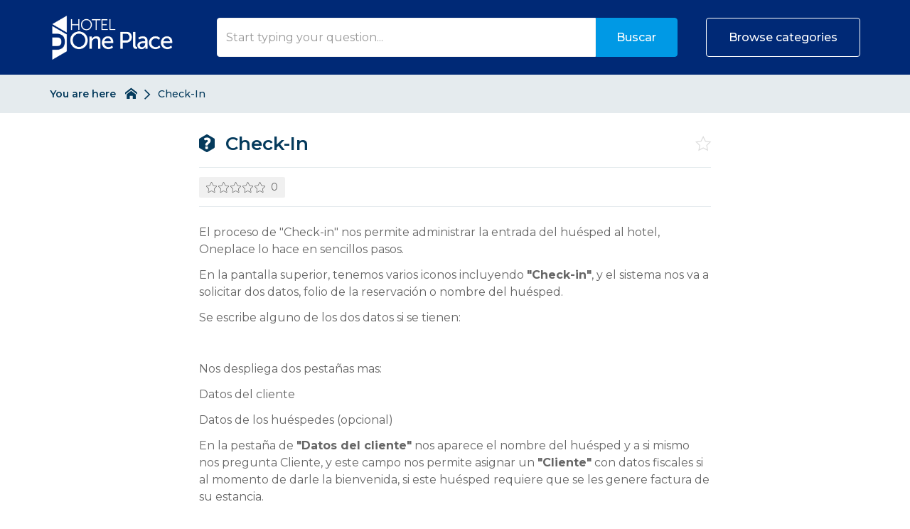

--- FILE ---
content_type: text/html; charset=utf-8
request_url: https://ayuda.oneplace.mx/faqs/check-in
body_size: 6711
content:
<!DOCTYPE html>
<!--[if IE 6]>
<html lang="en-GB" class="ie6 lte-ie8">
<![endif]-->
<!--[if IE 7]>
<html lang="en-GB" class="ie7 lte-ie8">
<![endif]-->
<!--[if IE 8]>
<html lang="en-GB" class="ie8 lte-ie8">
<![endif]-->
<!--[if IE 9]>
<html lang="en-GB" class="ie9">
<![endif]-->
<!--[if !IE]>-->
<html lang="en-GB">
<!--<![endif]-->
  <head>
    
    
    <title>Check-In - OnePlace</title>

    <meta charset="utf-8">

    
    
          <meta name="twitter:title" content="">

      <meta property="og:title" content="">
    
    
          <meta name="twitter:card" content="summary_large_image">

      <meta name="twitter:image" content="https://ayuda.oneplace.mx/images/img-malcolm-hub-og.png">
      <meta name="twitter:image:alt" content="Help &amp; Support - Self service software by Malcolm!">

      <meta property="og:image" content="https://ayuda.oneplace.mx/images/img-malcolm-hub-og.png">
      <meta property="og:image:alt" content="Help &amp; Support - Self service software by Malcolm!">
      <meta property="og:image:height" content="550">
      <meta property="og:image:type" content="image/png">
      <meta property="og:image:width" content="1050">
    
    <meta property="og:type" content="website">

          <meta property="og:url" content="https://ayuda.oneplace.mx/faqs/check-in">
    
    
    <meta http-equiv="X-UA-Compatible" content="IE=edge">
    <meta name="viewport" content="width=device-width, initial-scale=1">
    <meta name="csrf-token" content="0ybMyjNor5WUjRVaq46uG79qVOlrYILbg9HNkQA2">

    
          <meta name="apple-mobile-web-app-title" content="OnePlace">
      <meta name="application-name" content="OnePlace">
    
    
          <meta name="theme-color" content="#002976">
    
          <link rel="canonical" href="https://ayuda.oneplace.mx/faqs/check-in">
    
    
      <link href="https://ayuda.oneplace.mx/theme-vendor-b1bf860180f65d156d6370648b731605.css?stylesheet=vendor" rel="stylesheet" type="text/css">
  <link href="https://ayuda.oneplace.mx/theme-b1bf860180f65d156d6370648b731605.css?stylesheet=faqs" rel="stylesheet" type="text/css">
    
      </head>

  <body class=" theme-custom ">
    
    
    
          <div class="app" id="app">
          <div class="faq">
    <header class="header-results">
    <div class="container">
      <div class="logo   logo-left">
          <a href="/">
        <img src="https://malcolm-en-gb.s3.eu-west-1.amazonaws.com/instances/92qAr0TF7e/resources/XjJAm4AQdZ/logo%20one%20place-02.png" alt="Logo for OnePlace hosted hub">
      </a>
      </div>

              <div class="btn-mobile-search" id="mobile-search-trigger">
          <i class="icon-search"></i>
        </div>
      
              <div class="btn-mobile-categories " id="mobile-categories-trigger">
          <i class="icon-element-multi-choice"></i>
        </div>
      
      <div class="search-form  ">
    <div class="container">
      
      <form class="form-inline" action="https://ayuda.oneplace.mx/faqs/search" method="GET">
                  <div class="form-group search-wrapper">
            <label for="search-input" class="sr-only">
              Search            </label>

            <input type="search" id="search-input" class="form-control" name="q" placeholder="Start typing your question..." autocomplete="off" value="">
          </div>

          <div class="search-suggestions" id="search-suggestions" data-url="https://ayuda.oneplace.mx/faqs/suggestions"></div>
        
        <div class="buttons-wrapper">
                      <button type="submit" class="btn btn-theme search-button">
              Buscar            </button>
          
                      <span class="or"></span>
          
                      <button class="btn btn-outline on-primary category-toggle " type="button">
              Browse categories            </button>
                  </div>
      </form>
    </div>
  </div>

    </div>

    <div class="categories " id="categories">
    <div class="container">
      <div class="categories-content">
                              <a class="tag" href="https://ayuda.oneplace.mx/faqs/categories/ama-de-llaves">
              Ama de llaves
            </a>
                      <a class="tag" href="https://ayuda.oneplace.mx/faqs/categories/catlogos">
              Catálogos
            </a>
                      <a class="tag" href="https://ayuda.oneplace.mx/faqs/categories/configuracin">
              Configuración
            </a>
                      <a class="tag" href="https://ayuda.oneplace.mx/faqs/categories/control-de-egresos">
              Control de egresos
            </a>
                      <a class="tag" href="https://ayuda.oneplace.mx/faqs/categories/estado-de-cuenta-check-in-check-out">
              Estado de cuenta | Check-in | Check-out
            </a>
                      <a class="tag" href="https://ayuda.oneplace.mx/faqs/categories/facturacin">
              Facturación
            </a>
                      <a class="tag" href="https://ayuda.oneplace.mx/faqs/categories/huespedes-en-casa">
              Huespedes en casa
            </a>
                      <a class="tag" href="https://ayuda.oneplace.mx/faqs/categories/productos-y-servicios">
              Productos y servicios
            </a>
                      <a class="tag" href="https://ayuda.oneplace.mx/faqs/categories/reservaciones">
              Reservaciones
            </a>
                      <a class="tag" href="https://ayuda.oneplace.mx/faqs/categories/turnos">
              Turnos
            </a>
                        </div>
    </div>
  </div>
  </header>
    <div id="breadcrumbs-wrapper" class="nav-bar">
  <div class="container">
    <div class="breadcrumbs-content">
      <div class="nav-bar-title hidden-xs">
        You are here      </div>

      <div class="nav-bar-items-wrapper">
                  <a class="crumb home" href="https://ayuda.oneplace.mx">
  <span class="sr-only">
    Return to homepage  </span>

  <svg xmlns="http://www.w3.org/2000/svg" viewBox="0 0 32 32">
    <title>Return to homepage</title>

    <path d="M32,18.45,16,6,0,18.45V13.39L16,1,32,13.39ZM28,18V30H20V22H12v8H4V18L16,9Z"></path>
  </svg>
</a>
        
          
  <span class="crumb">
    Check-In
  </span>
      </div>
    </div>
  </div>
</div>

    <div class="content">
        <div class="container">
    <header class="content-header">
  <div class="content-header-icon">
    <svg xmlns="http://www.w3.org/2000/svg" viewBox="0 0 35 40">
  <path d="M33.53,8.89,19.05.41a3,3,0,0,0-3,0L1.55,8.89A3.06,3.06,0,0,0,0,11.52v17A3,3,0,0,0,1.51,31.1L16,39.58A3.14,3.14,0,0,0,17.5,40,2.78,2.78,0,0,0,19,39.58L33.49,31.1A3.11,3.11,0,0,0,35,28.47V11.52A3,3,0,0,0,33.53,8.89ZM16,25a1.75,1.75,0,0,1-2-1.95V22.7c0-3.75,5.58-5.3,5.58-8.06a2.33,2.33,0,0,0-2.52-2.09,4.16,4.16,0,0,0-1.85.5c-1.1.53-2.2.53-2.88-.46l-.85-1.28c-.71-1-.75-1.91.32-2.58A10.7,10.7,0,0,1,17.73,7C21.7,7,26,9.37,26,13.93c0,5.38-5.36,6.61-6,9.37l-.1.43C19.61,24.68,19.11,25,18,25Zm-2,5.8V29.2A1.92,1.92,0,0,1,16.09,27h1.82A1.92,1.92,0,0,1,20,29.2v1.6A1.92,1.92,0,0,1,17.91,33H16.09A1.92,1.92,0,0,1,14,30.8Z"></path>
</svg>
    </div>

  <h1 class="content-header-title">
    Check-In
  </h1>

  <button type="button" class="content-header-icon-favourite" data-url="https://ayuda.oneplace.mx/faqs/check-in/favourite">
    <span class="sr-only">
      Favourite    </span>

    <i class="icon-favourite"></i>
  </button>
</header>

  <aside class="content-meta">
    
          <div class="rating stars unrated">
      <div class="stars-group">
              <svg xmlns="http://www.w3.org/2000/svg" viewBox="0 0 62 60.98" class="star empty">
                      <path d="M31.5.5a3.46,3.46,0,0,0-3.16,2L20.79,18.3a.5.5,0,0,1-.38.29L3.49,21.12A3.64,3.64,0,0,0,.66,23.58a3.56,3.56,0,0,0,.89,3.59L13.8,39.47A.6.6,0,0,1,14,40L11.06,57.35a3.42,3.42,0,0,0,1.33,3.42,3.55,3.55,0,0,0,3.72.33l15.18-8.22a.45.45,0,0,1,.42,0l15.14,8.2a3.57,3.57,0,0,0,3.76-.31,3.45,3.45,0,0,0,1.32-3.48L49.05,40a.62.62,0,0,1,.16-.52L61.45,27.17a3.56,3.56,0,0,0,.89-3.59,3.62,3.62,0,0,0-2.77-2.45l-17-2.54a.47.47,0,0,1-.36-.28L34.64,2.5A3.44,3.44,0,0,0,31.5.5Zm0,3a.45.45,0,0,1,.42.26L39.5,19.6a3.51,3.51,0,0,0,2.62,1.95l17,2.54a.58.58,0,0,1,.4.39.56.56,0,0,1-.14.57L47.08,37.35a3.6,3.6,0,0,0-1,3.13L49,57.84a.49.49,0,0,1-.17.53.55.55,0,0,1-.57.05l-15.1-8.18a3.43,3.43,0,0,0-3.29,0l-15.13,8.2a.54.54,0,0,1-.53-.07.45.45,0,0,1-.18-.46l2.9-17.44a3.58,3.58,0,0,0-1-3.11L3.67,25.05a.56.56,0,0,1-.14-.57.59.59,0,0,1,.46-.4l16.87-2.53a3.48,3.48,0,0,0,2.64-2L31.07,3.79A.45.45,0,0,1,31.5,3.5Z" transform="translate(-0.5 -0.5)"/>
                  </svg>
              <svg xmlns="http://www.w3.org/2000/svg" viewBox="0 0 62 60.98" class="star empty">
                      <path d="M31.5.5a3.46,3.46,0,0,0-3.16,2L20.79,18.3a.5.5,0,0,1-.38.29L3.49,21.12A3.64,3.64,0,0,0,.66,23.58a3.56,3.56,0,0,0,.89,3.59L13.8,39.47A.6.6,0,0,1,14,40L11.06,57.35a3.42,3.42,0,0,0,1.33,3.42,3.55,3.55,0,0,0,3.72.33l15.18-8.22a.45.45,0,0,1,.42,0l15.14,8.2a3.57,3.57,0,0,0,3.76-.31,3.45,3.45,0,0,0,1.32-3.48L49.05,40a.62.62,0,0,1,.16-.52L61.45,27.17a3.56,3.56,0,0,0,.89-3.59,3.62,3.62,0,0,0-2.77-2.45l-17-2.54a.47.47,0,0,1-.36-.28L34.64,2.5A3.44,3.44,0,0,0,31.5.5Zm0,3a.45.45,0,0,1,.42.26L39.5,19.6a3.51,3.51,0,0,0,2.62,1.95l17,2.54a.58.58,0,0,1,.4.39.56.56,0,0,1-.14.57L47.08,37.35a3.6,3.6,0,0,0-1,3.13L49,57.84a.49.49,0,0,1-.17.53.55.55,0,0,1-.57.05l-15.1-8.18a3.43,3.43,0,0,0-3.29,0l-15.13,8.2a.54.54,0,0,1-.53-.07.45.45,0,0,1-.18-.46l2.9-17.44a3.58,3.58,0,0,0-1-3.11L3.67,25.05a.56.56,0,0,1-.14-.57.59.59,0,0,1,.46-.4l16.87-2.53a3.48,3.48,0,0,0,2.64-2L31.07,3.79A.45.45,0,0,1,31.5,3.5Z" transform="translate(-0.5 -0.5)"/>
                  </svg>
              <svg xmlns="http://www.w3.org/2000/svg" viewBox="0 0 62 60.98" class="star empty">
                      <path d="M31.5.5a3.46,3.46,0,0,0-3.16,2L20.79,18.3a.5.5,0,0,1-.38.29L3.49,21.12A3.64,3.64,0,0,0,.66,23.58a3.56,3.56,0,0,0,.89,3.59L13.8,39.47A.6.6,0,0,1,14,40L11.06,57.35a3.42,3.42,0,0,0,1.33,3.42,3.55,3.55,0,0,0,3.72.33l15.18-8.22a.45.45,0,0,1,.42,0l15.14,8.2a3.57,3.57,0,0,0,3.76-.31,3.45,3.45,0,0,0,1.32-3.48L49.05,40a.62.62,0,0,1,.16-.52L61.45,27.17a3.56,3.56,0,0,0,.89-3.59,3.62,3.62,0,0,0-2.77-2.45l-17-2.54a.47.47,0,0,1-.36-.28L34.64,2.5A3.44,3.44,0,0,0,31.5.5Zm0,3a.45.45,0,0,1,.42.26L39.5,19.6a3.51,3.51,0,0,0,2.62,1.95l17,2.54a.58.58,0,0,1,.4.39.56.56,0,0,1-.14.57L47.08,37.35a3.6,3.6,0,0,0-1,3.13L49,57.84a.49.49,0,0,1-.17.53.55.55,0,0,1-.57.05l-15.1-8.18a3.43,3.43,0,0,0-3.29,0l-15.13,8.2a.54.54,0,0,1-.53-.07.45.45,0,0,1-.18-.46l2.9-17.44a3.58,3.58,0,0,0-1-3.11L3.67,25.05a.56.56,0,0,1-.14-.57.59.59,0,0,1,.46-.4l16.87-2.53a3.48,3.48,0,0,0,2.64-2L31.07,3.79A.45.45,0,0,1,31.5,3.5Z" transform="translate(-0.5 -0.5)"/>
                  </svg>
              <svg xmlns="http://www.w3.org/2000/svg" viewBox="0 0 62 60.98" class="star empty">
                      <path d="M31.5.5a3.46,3.46,0,0,0-3.16,2L20.79,18.3a.5.5,0,0,1-.38.29L3.49,21.12A3.64,3.64,0,0,0,.66,23.58a3.56,3.56,0,0,0,.89,3.59L13.8,39.47A.6.6,0,0,1,14,40L11.06,57.35a3.42,3.42,0,0,0,1.33,3.42,3.55,3.55,0,0,0,3.72.33l15.18-8.22a.45.45,0,0,1,.42,0l15.14,8.2a3.57,3.57,0,0,0,3.76-.31,3.45,3.45,0,0,0,1.32-3.48L49.05,40a.62.62,0,0,1,.16-.52L61.45,27.17a3.56,3.56,0,0,0,.89-3.59,3.62,3.62,0,0,0-2.77-2.45l-17-2.54a.47.47,0,0,1-.36-.28L34.64,2.5A3.44,3.44,0,0,0,31.5.5Zm0,3a.45.45,0,0,1,.42.26L39.5,19.6a3.51,3.51,0,0,0,2.62,1.95l17,2.54a.58.58,0,0,1,.4.39.56.56,0,0,1-.14.57L47.08,37.35a3.6,3.6,0,0,0-1,3.13L49,57.84a.49.49,0,0,1-.17.53.55.55,0,0,1-.57.05l-15.1-8.18a3.43,3.43,0,0,0-3.29,0l-15.13,8.2a.54.54,0,0,1-.53-.07.45.45,0,0,1-.18-.46l2.9-17.44a3.58,3.58,0,0,0-1-3.11L3.67,25.05a.56.56,0,0,1-.14-.57.59.59,0,0,1,.46-.4l16.87-2.53a3.48,3.48,0,0,0,2.64-2L31.07,3.79A.45.45,0,0,1,31.5,3.5Z" transform="translate(-0.5 -0.5)"/>
                  </svg>
              <svg xmlns="http://www.w3.org/2000/svg" viewBox="0 0 62 60.98" class="star empty">
                      <path d="M31.5.5a3.46,3.46,0,0,0-3.16,2L20.79,18.3a.5.5,0,0,1-.38.29L3.49,21.12A3.64,3.64,0,0,0,.66,23.58a3.56,3.56,0,0,0,.89,3.59L13.8,39.47A.6.6,0,0,1,14,40L11.06,57.35a3.42,3.42,0,0,0,1.33,3.42,3.55,3.55,0,0,0,3.72.33l15.18-8.22a.45.45,0,0,1,.42,0l15.14,8.2a3.57,3.57,0,0,0,3.76-.31,3.45,3.45,0,0,0,1.32-3.48L49.05,40a.62.62,0,0,1,.16-.52L61.45,27.17a3.56,3.56,0,0,0,.89-3.59,3.62,3.62,0,0,0-2.77-2.45l-17-2.54a.47.47,0,0,1-.36-.28L34.64,2.5A3.44,3.44,0,0,0,31.5.5Zm0,3a.45.45,0,0,1,.42.26L39.5,19.6a3.51,3.51,0,0,0,2.62,1.95l17,2.54a.58.58,0,0,1,.4.39.56.56,0,0,1-.14.57L47.08,37.35a3.6,3.6,0,0,0-1,3.13L49,57.84a.49.49,0,0,1-.17.53.55.55,0,0,1-.57.05l-15.1-8.18a3.43,3.43,0,0,0-3.29,0l-15.13,8.2a.54.54,0,0,1-.53-.07.45.45,0,0,1-.18-.46l2.9-17.44a3.58,3.58,0,0,0-1-3.11L3.67,25.05a.56.56,0,0,1-.14-.57.59.59,0,0,1,.46-.4l16.87-2.53a3.48,3.48,0,0,0,2.64-2L31.07,3.79A.45.45,0,0,1,31.5,3.5Z" transform="translate(-0.5 -0.5)"/>
                  </svg>
          </div>

    0
  </div>
      </aside>

          <div class="answer">
        <div class="markdown">
          <p>El proceso de "Check-in" nos permite administrar la entrada del huésped al hotel, Oneplace lo hace en sencillos pasos.</p>
<p>En la pantalla superior, tenemos varios iconos incluyendo <strong>"Check-in"</strong>, y el sistema nos va a solicitar dos datos, folio de la reservación o nombre del huésped.</p>
<p>Se escribe alguno de los dos datos si se tienen:</p>
<img src="https://j.gifs.com/OMoBkE.gif" alt="">
<p>Nos despliega dos pestañas mas:</p>
<p>Datos del cliente</p>
<p>Datos de los huéspedes (opcional)</p>
<p>En la pestaña de <strong>"Datos del cliente"</strong> nos aparece el nombre del huésped y a si mismo nos pregunta Cliente, y este campo nos permite asignar un <strong>"Cliente"</strong> con datos fiscales si al momento de darle la bienvenida, si este huésped requiere que se les genere factura de su estancia.</p>
<img src="https://j.gifs.com/5QEGxX.gif" alt="">
<p>Y en la pestaña de <strong>"Datos de los huéspedes"</strong> (opcional), podemos agregar los nombres de todos los huéspedes que se hospedaran en la habitación.</p>
<p>Ojo.- El sistema nos permite capturar los nombres de todos los huéspedes que usan la habitación y va de acuerdo a la capacidad máxima de la misma, realizada en la configuración del tipo de habitación (<a href="https://ayuda.oneplace.mx/faqs/tipo-de-habitacion" data-link="instance" target="_blank" rel="noopener">Ver articulo</a>).</p>
<p>Este proceso es opcional. Al finalizar la captura, se da clic al botón <strong>"Check in"</strong></p>
<p>Una vez terminado, Oneplace muestra mensaje de confirmación, si damos clic al botón "<strong>Aceptar"</strong>, nos regresa a la ventana general.</p>
<p>Al dar clic al botón <strong>"Estado de cuenta"</strong>, nos imprime este concepto.</p>
<img src="https://j.gifs.com/717K7B.gif" alt="">
<p>Y si damos clic al botón <strong>"Hoja de registro"</strong>, nos muestra el formato de bienvenida al hotel , con los datos generales de la reservación, incluyendo horario de entrada y salida, así como las políticas previamente capturadas.</p>
<img src="https://j.gifs.com/wV845X.gif" alt="">
        </div>
      </div>
    
      </div>

  <div class="container">
    <div class="content-actions with-feedback-form with-email-form">
      <div class="feedback">
    <form id="feedback-form" class="feedback-form stars  " action="https://ayuda.oneplace.mx/faqs/DXEDPAb8Ba/feedback" data-comments="negative" data-email="disabled" data-workflow="disabled">
      <div class="alert alert-danger" role="alert" data-recaptcha="Captcha challenge failed. Please try again." data-unexpected-error="Unexpected error. Please try again later.">
        <!-- Fill using data attributes -->
      </div>

      <div class="alert alert-success" role="alert">
        Thank you for your feedback!      </div>

              <div class="feedback-stars">
      <label for="rating" data-submitted="Your rating">
      Rate this content    </label>

    <div class="star-picker unrated">
              <button type="button" data-value="2" class="rating-button star-button">
          <svg xmlns="http://www.w3.org/2000/svg" viewBox="0 0 62 60.98" class="star empty">
            <g class="full">
              <path d="M30.5,0a3,3,0,0,0-2.7,1.73L20.24,17.52a1,1,0,0,1-.76.56L2.56,20.62A3.12,3.12,0,0,0,.14,22.73,3.05,3.05,0,0,0,.9,25.81l12.25,12.3a1.14,1.14,0,0,1,.3,1l-2.9,17.37a2.93,2.93,0,0,0,1.14,2.94,3,3,0,0,0,3.19.28l15.17-8.21a.9.9,0,0,1,.9,0l15.14,8.2a3.07,3.07,0,0,0,3.22-.27,2.94,2.94,0,0,0,1.13-3L47.55,39.06a1.11,1.11,0,0,1,.31-1L60.1,25.81a3.05,3.05,0,0,0,.76-3.08,3.12,3.12,0,0,0-2.39-2.11l-17-2.54a1,1,0,0,1-.75-.55L33.19,1.71A3,3,0,0,0,30.5,0Z"/>
            </g>

            <g class="empty">
              <path d="M31.5.5a3.46,3.46,0,0,0-3.16,2L20.79,18.3a.5.5,0,0,1-.38.29L3.49,21.12A3.64,3.64,0,0,0,.66,23.58a3.56,3.56,0,0,0,.89,3.59L13.8,39.47A.6.6,0,0,1,14,40L11.06,57.35a3.42,3.42,0,0,0,1.33,3.42,3.55,3.55,0,0,0,3.72.33l15.18-8.22a.45.45,0,0,1,.42,0l15.14,8.2a3.57,3.57,0,0,0,3.76-.31,3.45,3.45,0,0,0,1.32-3.48L49.05,40a.62.62,0,0,1,.16-.52L61.45,27.17a3.56,3.56,0,0,0,.89-3.59,3.62,3.62,0,0,0-2.77-2.45l-17-2.54a.47.47,0,0,1-.36-.28L34.64,2.5A3.44,3.44,0,0,0,31.5.5Zm0,3a.45.45,0,0,1,.42.26L39.5,19.6a3.51,3.51,0,0,0,2.62,1.95l17,2.54a.58.58,0,0,1,.4.39.56.56,0,0,1-.14.57L47.08,37.35a3.6,3.6,0,0,0-1,3.13L49,57.84a.49.49,0,0,1-.17.53.55.55,0,0,1-.57.05l-15.1-8.18a3.43,3.43,0,0,0-3.29,0l-15.13,8.2a.54.54,0,0,1-.53-.07.45.45,0,0,1-.18-.46l2.9-17.44a3.58,3.58,0,0,0-1-3.11L3.67,25.05a.56.56,0,0,1-.14-.57.59.59,0,0,1,.46-.4l16.87-2.53a3.48,3.48,0,0,0,2.64-2L31.07,3.79A.45.45,0,0,1,31.5,3.5Z" transform="translate(-0.5 -0.5)"/>
            </g>
          </svg>
        </button>
              <button type="button" data-value="4" class="rating-button star-button">
          <svg xmlns="http://www.w3.org/2000/svg" viewBox="0 0 62 60.98" class="star empty">
            <g class="full">
              <path d="M30.5,0a3,3,0,0,0-2.7,1.73L20.24,17.52a1,1,0,0,1-.76.56L2.56,20.62A3.12,3.12,0,0,0,.14,22.73,3.05,3.05,0,0,0,.9,25.81l12.25,12.3a1.14,1.14,0,0,1,.3,1l-2.9,17.37a2.93,2.93,0,0,0,1.14,2.94,3,3,0,0,0,3.19.28l15.17-8.21a.9.9,0,0,1,.9,0l15.14,8.2a3.07,3.07,0,0,0,3.22-.27,2.94,2.94,0,0,0,1.13-3L47.55,39.06a1.11,1.11,0,0,1,.31-1L60.1,25.81a3.05,3.05,0,0,0,.76-3.08,3.12,3.12,0,0,0-2.39-2.11l-17-2.54a1,1,0,0,1-.75-.55L33.19,1.71A3,3,0,0,0,30.5,0Z"/>
            </g>

            <g class="empty">
              <path d="M31.5.5a3.46,3.46,0,0,0-3.16,2L20.79,18.3a.5.5,0,0,1-.38.29L3.49,21.12A3.64,3.64,0,0,0,.66,23.58a3.56,3.56,0,0,0,.89,3.59L13.8,39.47A.6.6,0,0,1,14,40L11.06,57.35a3.42,3.42,0,0,0,1.33,3.42,3.55,3.55,0,0,0,3.72.33l15.18-8.22a.45.45,0,0,1,.42,0l15.14,8.2a3.57,3.57,0,0,0,3.76-.31,3.45,3.45,0,0,0,1.32-3.48L49.05,40a.62.62,0,0,1,.16-.52L61.45,27.17a3.56,3.56,0,0,0,.89-3.59,3.62,3.62,0,0,0-2.77-2.45l-17-2.54a.47.47,0,0,1-.36-.28L34.64,2.5A3.44,3.44,0,0,0,31.5.5Zm0,3a.45.45,0,0,1,.42.26L39.5,19.6a3.51,3.51,0,0,0,2.62,1.95l17,2.54a.58.58,0,0,1,.4.39.56.56,0,0,1-.14.57L47.08,37.35a3.6,3.6,0,0,0-1,3.13L49,57.84a.49.49,0,0,1-.17.53.55.55,0,0,1-.57.05l-15.1-8.18a3.43,3.43,0,0,0-3.29,0l-15.13,8.2a.54.54,0,0,1-.53-.07.45.45,0,0,1-.18-.46l2.9-17.44a3.58,3.58,0,0,0-1-3.11L3.67,25.05a.56.56,0,0,1-.14-.57.59.59,0,0,1,.46-.4l16.87-2.53a3.48,3.48,0,0,0,2.64-2L31.07,3.79A.45.45,0,0,1,31.5,3.5Z" transform="translate(-0.5 -0.5)"/>
            </g>
          </svg>
        </button>
              <button type="button" data-value="6" class="rating-button star-button">
          <svg xmlns="http://www.w3.org/2000/svg" viewBox="0 0 62 60.98" class="star empty">
            <g class="full">
              <path d="M30.5,0a3,3,0,0,0-2.7,1.73L20.24,17.52a1,1,0,0,1-.76.56L2.56,20.62A3.12,3.12,0,0,0,.14,22.73,3.05,3.05,0,0,0,.9,25.81l12.25,12.3a1.14,1.14,0,0,1,.3,1l-2.9,17.37a2.93,2.93,0,0,0,1.14,2.94,3,3,0,0,0,3.19.28l15.17-8.21a.9.9,0,0,1,.9,0l15.14,8.2a3.07,3.07,0,0,0,3.22-.27,2.94,2.94,0,0,0,1.13-3L47.55,39.06a1.11,1.11,0,0,1,.31-1L60.1,25.81a3.05,3.05,0,0,0,.76-3.08,3.12,3.12,0,0,0-2.39-2.11l-17-2.54a1,1,0,0,1-.75-.55L33.19,1.71A3,3,0,0,0,30.5,0Z"/>
            </g>

            <g class="empty">
              <path d="M31.5.5a3.46,3.46,0,0,0-3.16,2L20.79,18.3a.5.5,0,0,1-.38.29L3.49,21.12A3.64,3.64,0,0,0,.66,23.58a3.56,3.56,0,0,0,.89,3.59L13.8,39.47A.6.6,0,0,1,14,40L11.06,57.35a3.42,3.42,0,0,0,1.33,3.42,3.55,3.55,0,0,0,3.72.33l15.18-8.22a.45.45,0,0,1,.42,0l15.14,8.2a3.57,3.57,0,0,0,3.76-.31,3.45,3.45,0,0,0,1.32-3.48L49.05,40a.62.62,0,0,1,.16-.52L61.45,27.17a3.56,3.56,0,0,0,.89-3.59,3.62,3.62,0,0,0-2.77-2.45l-17-2.54a.47.47,0,0,1-.36-.28L34.64,2.5A3.44,3.44,0,0,0,31.5.5Zm0,3a.45.45,0,0,1,.42.26L39.5,19.6a3.51,3.51,0,0,0,2.62,1.95l17,2.54a.58.58,0,0,1,.4.39.56.56,0,0,1-.14.57L47.08,37.35a3.6,3.6,0,0,0-1,3.13L49,57.84a.49.49,0,0,1-.17.53.55.55,0,0,1-.57.05l-15.1-8.18a3.43,3.43,0,0,0-3.29,0l-15.13,8.2a.54.54,0,0,1-.53-.07.45.45,0,0,1-.18-.46l2.9-17.44a3.58,3.58,0,0,0-1-3.11L3.67,25.05a.56.56,0,0,1-.14-.57.59.59,0,0,1,.46-.4l16.87-2.53a3.48,3.48,0,0,0,2.64-2L31.07,3.79A.45.45,0,0,1,31.5,3.5Z" transform="translate(-0.5 -0.5)"/>
            </g>
          </svg>
        </button>
              <button type="button" data-value="8" class="rating-button star-button">
          <svg xmlns="http://www.w3.org/2000/svg" viewBox="0 0 62 60.98" class="star empty">
            <g class="full">
              <path d="M30.5,0a3,3,0,0,0-2.7,1.73L20.24,17.52a1,1,0,0,1-.76.56L2.56,20.62A3.12,3.12,0,0,0,.14,22.73,3.05,3.05,0,0,0,.9,25.81l12.25,12.3a1.14,1.14,0,0,1,.3,1l-2.9,17.37a2.93,2.93,0,0,0,1.14,2.94,3,3,0,0,0,3.19.28l15.17-8.21a.9.9,0,0,1,.9,0l15.14,8.2a3.07,3.07,0,0,0,3.22-.27,2.94,2.94,0,0,0,1.13-3L47.55,39.06a1.11,1.11,0,0,1,.31-1L60.1,25.81a3.05,3.05,0,0,0,.76-3.08,3.12,3.12,0,0,0-2.39-2.11l-17-2.54a1,1,0,0,1-.75-.55L33.19,1.71A3,3,0,0,0,30.5,0Z"/>
            </g>

            <g class="empty">
              <path d="M31.5.5a3.46,3.46,0,0,0-3.16,2L20.79,18.3a.5.5,0,0,1-.38.29L3.49,21.12A3.64,3.64,0,0,0,.66,23.58a3.56,3.56,0,0,0,.89,3.59L13.8,39.47A.6.6,0,0,1,14,40L11.06,57.35a3.42,3.42,0,0,0,1.33,3.42,3.55,3.55,0,0,0,3.72.33l15.18-8.22a.45.45,0,0,1,.42,0l15.14,8.2a3.57,3.57,0,0,0,3.76-.31,3.45,3.45,0,0,0,1.32-3.48L49.05,40a.62.62,0,0,1,.16-.52L61.45,27.17a3.56,3.56,0,0,0,.89-3.59,3.62,3.62,0,0,0-2.77-2.45l-17-2.54a.47.47,0,0,1-.36-.28L34.64,2.5A3.44,3.44,0,0,0,31.5.5Zm0,3a.45.45,0,0,1,.42.26L39.5,19.6a3.51,3.51,0,0,0,2.62,1.95l17,2.54a.58.58,0,0,1,.4.39.56.56,0,0,1-.14.57L47.08,37.35a3.6,3.6,0,0,0-1,3.13L49,57.84a.49.49,0,0,1-.17.53.55.55,0,0,1-.57.05l-15.1-8.18a3.43,3.43,0,0,0-3.29,0l-15.13,8.2a.54.54,0,0,1-.53-.07.45.45,0,0,1-.18-.46l2.9-17.44a3.58,3.58,0,0,0-1-3.11L3.67,25.05a.56.56,0,0,1-.14-.57.59.59,0,0,1,.46-.4l16.87-2.53a3.48,3.48,0,0,0,2.64-2L31.07,3.79A.45.45,0,0,1,31.5,3.5Z" transform="translate(-0.5 -0.5)"/>
            </g>
          </svg>
        </button>
              <button type="button" data-value="10" class="rating-button star-button">
          <svg xmlns="http://www.w3.org/2000/svg" viewBox="0 0 62 60.98" class="star empty">
            <g class="full">
              <path d="M30.5,0a3,3,0,0,0-2.7,1.73L20.24,17.52a1,1,0,0,1-.76.56L2.56,20.62A3.12,3.12,0,0,0,.14,22.73,3.05,3.05,0,0,0,.9,25.81l12.25,12.3a1.14,1.14,0,0,1,.3,1l-2.9,17.37a2.93,2.93,0,0,0,1.14,2.94,3,3,0,0,0,3.19.28l15.17-8.21a.9.9,0,0,1,.9,0l15.14,8.2a3.07,3.07,0,0,0,3.22-.27,2.94,2.94,0,0,0,1.13-3L47.55,39.06a1.11,1.11,0,0,1,.31-1L60.1,25.81a3.05,3.05,0,0,0,.76-3.08,3.12,3.12,0,0,0-2.39-2.11l-17-2.54a1,1,0,0,1-.75-.55L33.19,1.71A3,3,0,0,0,30.5,0Z"/>
            </g>

            <g class="empty">
              <path d="M31.5.5a3.46,3.46,0,0,0-3.16,2L20.79,18.3a.5.5,0,0,1-.38.29L3.49,21.12A3.64,3.64,0,0,0,.66,23.58a3.56,3.56,0,0,0,.89,3.59L13.8,39.47A.6.6,0,0,1,14,40L11.06,57.35a3.42,3.42,0,0,0,1.33,3.42,3.55,3.55,0,0,0,3.72.33l15.18-8.22a.45.45,0,0,1,.42,0l15.14,8.2a3.57,3.57,0,0,0,3.76-.31,3.45,3.45,0,0,0,1.32-3.48L49.05,40a.62.62,0,0,1,.16-.52L61.45,27.17a3.56,3.56,0,0,0,.89-3.59,3.62,3.62,0,0,0-2.77-2.45l-17-2.54a.47.47,0,0,1-.36-.28L34.64,2.5A3.44,3.44,0,0,0,31.5.5Zm0,3a.45.45,0,0,1,.42.26L39.5,19.6a3.51,3.51,0,0,0,2.62,1.95l17,2.54a.58.58,0,0,1,.4.39.56.56,0,0,1-.14.57L47.08,37.35a3.6,3.6,0,0,0-1,3.13L49,57.84a.49.49,0,0,1-.17.53.55.55,0,0,1-.57.05l-15.1-8.18a3.43,3.43,0,0,0-3.29,0l-15.13,8.2a.54.54,0,0,1-.53-.07.45.45,0,0,1-.18-.46l2.9-17.44a3.58,3.58,0,0,0-1-3.11L3.67,25.05a.56.56,0,0,1-.14-.57.59.59,0,0,1,.46-.4l16.87-2.53a3.48,3.48,0,0,0,2.64-2L31.07,3.79A.45.45,0,0,1,31.5,3.5Z" transform="translate(-0.5 -0.5)"/>
            </g>
          </svg>
        </button>
          </div>

    <input type="hidden" name="rating">
  </div>
      
      
      <input type="hidden" name="_token" value="0ybMyjNor5WUjRVaq46uG79qVOlrYILbg9HNkQA2" autocomplete="off">
      <input type="text" name="_honeypot" class="honeypot">
    </form>

          <form id="feedback-comments-form" class="feedback-comments-form" action="https://ayuda.oneplace.mx/faqs/DXEDPAb8Ba/feedback" data-email="disabled" data-workflow="disabled">
        <div class="alert alert-danger" role="alert">
          Unexpected error. Please try again later.        </div>

        <div class="alert alert-success" role="alert">
          Comments received!        </div>

        <div class="form-group">
                      <label class="control-label" for="feedback-comment">
              Do you have any further comments to add? They will be seen by our staff only            </label>
          
          <textarea name="comment" id="feedback-comment" placeholder="Comments" class="form-control input-lg" rows="6"></textarea>

          <p class="help-block">
            Please enter a valid comment.          </p>
        </div>

        <div class="buttons">
          <button type="submit" class="btn btn-rounded" data-next="Next" data-submit="Submit">
            <!-- Fill using data attributes -->
          </button>
        </div>
      </form>

      <form id="feedback-email-form" class="feedback-email-form" action="https://ayuda.oneplace.mx/faqs/DXEDPAb8Ba/feedback" data-workflow="disabled">
        <div class="alert alert-danger" role="alert">
          Unexpected error. Please try again later.        </div>

        <div class="alert alert-success" role="alert">
          Email received!        </div>

        <div class="form-group">
                      <label class="control-label" for="feedback-email">
              If you'd like a follow up let us know your email address            </label>
          
          <input type="email" name="email" id="feedback-email" placeholder="Email address" value="" class="form-control input-lg">

          <p class="help-block">
            Please enter a valid email address.          </p>
        </div>

        <div class="buttons">
          <button type="submit" class="btn btn-rounded">
            Submit          </button>
        </div>
      </form>
    
      </div>
      <div id="faq-email-form-wrapper">
    <form id="faq-email-form" class="faq-email-form   " method="POST" action="https://ayuda.oneplace.mx/faqs/check-in/email">
      <div class="alert alert-danger" role="alert" data-recaptcha="Captcha challenge failed. Please try again." data-too-many-attempts="Too many attempts. Please try again later." data-unexpected-error="Unexpected error. Please try again later."></div>

      <div class="alert alert-success" role="alert">
        Link sent successfully to :email!      </div>

      <div class="form-group">
        <label class="control-label" for="faq-email">
          Envía este articulo por correo electrónico        </label>

        <div class="input-btn-group">
                      <input type="email" name="email" id="faq-email" placeholder="Email address" class="form-control input-lg" required>
          
          <button type="submit" class="btn btn-rounded">
            Send          </button>
        </div>

        <p class="help-block">
          Please enter a valid email address.        </p>
      </div>

      
      
      <input type="hidden" name="_token" value="0ybMyjNor5WUjRVaq46uG79qVOlrYILbg9HNkQA2" autocomplete="off">
      <input type="text" name="_honeypot" class="honeypot">
    </form>
  </div>
    </div>
  </div>
    </div>

          <div class="related-outer">
        <div class="related-inner">
          <div class="container">
            <h4 class="related-heading">
    Artículos relacionados  </h4>

      <div class="related-faq">
      <a href="https://ayuda.oneplace.mx/faqs/check-out" class="related-item">
        <svg xmlns="http://www.w3.org/2000/svg" viewBox="0 0 35 40">
  <path d="M33.53,8.89,19.05.41a3,3,0,0,0-3,0L1.55,8.89A3.06,3.06,0,0,0,0,11.52v17A3,3,0,0,0,1.51,31.1L16,39.58A3.14,3.14,0,0,0,17.5,40,2.78,2.78,0,0,0,19,39.58L33.49,31.1A3.11,3.11,0,0,0,35,28.47V11.52A3,3,0,0,0,33.53,8.89ZM16,25a1.75,1.75,0,0,1-2-1.95V22.7c0-3.75,5.58-5.3,5.58-8.06a2.33,2.33,0,0,0-2.52-2.09,4.16,4.16,0,0,0-1.85.5c-1.1.53-2.2.53-2.88-.46l-.85-1.28c-.71-1-.75-1.91.32-2.58A10.7,10.7,0,0,1,17.73,7C21.7,7,26,9.37,26,13.93c0,5.38-5.36,6.61-6,9.37l-.1.43C19.61,24.68,19.11,25,18,25Zm-2,5.8V29.2A1.92,1.92,0,0,1,16.09,27h1.82A1.92,1.92,0,0,1,20,29.2v1.6A1.92,1.92,0,0,1,17.91,33H16.09A1.92,1.92,0,0,1,14,30.8Z"></path>
</svg>
  
        <span>Check-out</span>
      </a>
    </div>
      <div class="related-faq">
      <a href="https://ayuda.oneplace.mx/faqs/registrar-pagos" class="related-item">
        <svg xmlns="http://www.w3.org/2000/svg" viewBox="0 0 35 40">
  <path d="M33.53,8.89,19.05.41a3,3,0,0,0-3,0L1.55,8.89A3.06,3.06,0,0,0,0,11.52v17A3,3,0,0,0,1.51,31.1L16,39.58A3.14,3.14,0,0,0,17.5,40,2.78,2.78,0,0,0,19,39.58L33.49,31.1A3.11,3.11,0,0,0,35,28.47V11.52A3,3,0,0,0,33.53,8.89ZM16,25a1.75,1.75,0,0,1-2-1.95V22.7c0-3.75,5.58-5.3,5.58-8.06a2.33,2.33,0,0,0-2.52-2.09,4.16,4.16,0,0,0-1.85.5c-1.1.53-2.2.53-2.88-.46l-.85-1.28c-.71-1-.75-1.91.32-2.58A10.7,10.7,0,0,1,17.73,7C21.7,7,26,9.37,26,13.93c0,5.38-5.36,6.61-6,9.37l-.1.43C19.61,24.68,19.11,25,18,25Zm-2,5.8V29.2A1.92,1.92,0,0,1,16.09,27h1.82A1.92,1.92,0,0,1,20,29.2v1.6A1.92,1.92,0,0,1,17.91,33H16.09A1.92,1.92,0,0,1,14,30.8Z"></path>
</svg>
  
        <span>Registrar Pagos</span>
      </a>
    </div>
      <div class="related-faq">
      <a href="https://ayuda.oneplace.mx/faqs/devoluciones" class="related-item">
        <svg xmlns="http://www.w3.org/2000/svg" viewBox="0 0 35 40">
  <path d="M33.53,8.89,19.05.41a3,3,0,0,0-3,0L1.55,8.89A3.06,3.06,0,0,0,0,11.52v17A3,3,0,0,0,1.51,31.1L16,39.58A3.14,3.14,0,0,0,17.5,40,2.78,2.78,0,0,0,19,39.58L33.49,31.1A3.11,3.11,0,0,0,35,28.47V11.52A3,3,0,0,0,33.53,8.89ZM16,25a1.75,1.75,0,0,1-2-1.95V22.7c0-3.75,5.58-5.3,5.58-8.06a2.33,2.33,0,0,0-2.52-2.09,4.16,4.16,0,0,0-1.85.5c-1.1.53-2.2.53-2.88-.46l-.85-1.28c-.71-1-.75-1.91.32-2.58A10.7,10.7,0,0,1,17.73,7C21.7,7,26,9.37,26,13.93c0,5.38-5.36,6.61-6,9.37l-.1.43C19.61,24.68,19.11,25,18,25Zm-2,5.8V29.2A1.92,1.92,0,0,1,16.09,27h1.82A1.92,1.92,0,0,1,20,29.2v1.6A1.92,1.92,0,0,1,17.91,33H16.09A1.92,1.92,0,0,1,14,30.8Z"></path>
</svg>
  
        <span>Devoluciones</span>
      </a>
    </div>
            </div>
        </div>
      </div>
    
    <div class="promos">
    <div class="container">
              <div class="row no-gutter same-height">
                      <div class="promo-wrapper col-md-6">
                              <div class="promo"  style="background-image: url('https://malcolm-en-gb.s3.eu-west-1.amazonaws.com/instances/92qAr0TF7e/resources/9zrxwrl0aq/inicia%20contratacion%20de%20oneplace.jpg'); background-position: center; background-size: cover" >
                  <div class="promo-content ">
      <h2>
              
        <a target="_blank" href="https://oneplace.mx/shop/">          INICIA TU CONTRATACIÓN
        </a>
          </h2>
  
      <div class="promo-preamble">
      <div class="markdown">
        <p>Empecemos hoy mismo a digitalizar tu hotel</p>
      </div>
    </div>
  
      
    <a target="_blank" class="btn btn-rounded btn-outline on-tertiary" href="https://oneplace.mx/shop/">      Visita la tienda
    </a>
  </div>
                </div>
                          </div>
                      <div class="promo-wrapper col-md-6">
                              <div class="promo"  style="background-image: url('https://malcolm-en-gb.s3.eu-west-1.amazonaws.com/instances/92qAr0TF7e/resources/dZmLyLxw4N/distibuidor%20oneplace%282%29.png'); background-position: center; background-size: cover" >
                  <div class="promo-content ">
      <h2>
              
        <a target="_blank" href="https://oneplace.mx/preguntas-frecuentes/">          ¿Cómo podemos ayudarte?
        </a>
          </h2>
  
      <div class="promo-preamble">
      <div class="markdown">
        <p>Dudas y comentarios, los resolvemos contigo</p>
      </div>
    </div>
  
      
    <a target="_blank" class="btn btn-rounded btn-outline on-tertiary" href="https://oneplace.mx/preguntas-frecuentes/">      Ir ahora
    </a>
  </div>
                </div>
                          </div>
                  </div>
          </div>
  </div>
    <footer class="footer with-badge">
          <div class="container">
  <div class="footer-badge">
    <a class="footer-badge-button" href="https://malcolm.app/?utm_source=badge" target="_blank">
      <svg xmlns="http://www.w3.org/2000/svg" viewBox="0 0 105.5 79" class="footer-badge-button-logo">
        <title>Malcolm!</title>

        <path d="M29,73.78c-7.5-2.9-8.4-13.2-8-15.8a28.12,28.12,0,0,0,37.4-1.3c.5-.6,1.1-1.1,1.6-1.7h0a20.24,20.24,0,0,1,.7,5.5c.1,5.4-4,11.9-8,13.3Zm51.8.1c-.3-7.6-2-13.3-4.8-20.3-2.4-5.9-4.7-11.6-5.6-17.9a40.08,40.08,0,0,1,.8-15.8,28.32,28.32,0,0,1,9.5-15.5C85.4.68,91.8-1.32,97.5,1c5.5,2.2,9.5,8.5,7.3,14.4-2.1,5.6-9.2,9.2-14.8,6.3-1.8-.9-4.5-3.7-1.7-5.3,1.3-.7,2.2,0,3.1.8a4.71,4.71,0,0,0,3.2,1,7.23,7.23,0,0,0,6.1-4.5c.9-2.4-.2-5-2-6.7-3.6-3.5-8.8-3-12.8-.7a21.38,21.38,0,0,0-8.7,10.1c-3.8,8.7-3.1,18.3-.2,27.1,1.9,5.6,4.5,10.9,6.1,16.7a62.15,62.15,0,0,1,2.1,13.6Zm-67.1-30a8.15,8.15,0,0,1,8.6-6.6,13.79,13.79,0,0,1,2-10.3c2.3-3.4,6.4-5.2,10.1-6.5a7.45,7.45,0,0,0-1.5-3.8c-.2-.2-1.2-1.2-.9-1.4.6-.4,2.6,1.5,3,1.8a14.75,14.75,0,0,1,2.6,3,13.74,13.74,0,0,0-1.5-5.6c-.1-.2-1.4-2.1-1.2-2.3.5-.4,2.7,2.1,2.9,2.3a18.09,18.09,0,0,1,3.3,5,3.11,3.11,0,0,0,.8-3.4c-.1-.2-1.3-1.8-1.3-1.8.3-.3,1.8,1,2,1.2a3.31,3.31,0,0,1,.9,3.5,14.08,14.08,0,0,1,7.8,4.5c2.8,3.3,3.6,7.4,4.2,11.6,2.2-1.2,4.6-1.6,6.8.1a7.48,7.48,0,0,1,2.8,6.3,7.38,7.38,0,0,1-3.9,6,12.39,12.39,0,0,1-6.3.8,13.07,13.07,0,0,1,4.4,5.2,1.14,1.14,0,0,0-.8.3,26.36,26.36,0,0,1-37.1,2.1,16.16,16.16,0,0,1,1.9-3.7C18.2,52.58,12.5,49.58,13.7,43.88Zm29.5-3.4.2.3-.2-.3c1.8,2.3,5.4-.5,3.6-2.8S41.4,38.18,43.2,40.48Zm-8.8-1.4c-1.8-2.4-5.4.5-3.6,2.8A2.28,2.28,0,0,0,34.4,39.08Zm40.3,39.8a5.25,5.25,0,0,1-5.2-5.3h0a5.25,5.25,0,1,1,5.2,5.3Zm-69.5,0A5.25,5.25,0,0,1,0,73.58H0a5.25,5.25,0,1,1,5.2,5.3Z" style="fill:#fff"></path>
      </svg>

      <div class="footer-badge-button-text">
        Self service software by Malcolm!      </div>
    </a>
  </div>

  <p class="footer-bottom-text">
    © Copyright OnePlace 2026.  </p>

  </div>
      </footer>
  </div>
      </div>
    
    
    
    <script src="https://cdnjs.cloudflare.com/ajax/libs/gsap/2.0.2/TweenMax.min.js"></script>
    <script src="https://cdnjs.cloudflare.com/ajax/libs/ScrollMagic/2.0.6/ScrollMagic.min.js"></script>
    <script src="https://cdnjs.cloudflare.com/ajax/libs/ScrollMagic/2.0.6/plugins/animation.gsap.js"></script>
    <script src="https://cdnjs.cloudflare.com/ajax/libs/jquery/3.7.1/jquery.min.js"></script>
    <script type="text/javascript" src="/js/app.js?id=8e05bc53d0490b89a7b8"></script>

      <script src="/js/utils.js?id=87ee9d6f3c1fa5b23e44"></script>
  <script src="/js/hammer.js?id=cafcc12a104f22456531"></script>
  <script src="/js/categories.js?id=e5b9e4545529322d65f2"></script>
  <script src="/js/faq.js?id=ca72beb387883d56ab82"></script>
  <script src="/js/gallery.js?id=0e0995f0a1e319f041bd"></script>
  <script src="/js/mobile.js?id=0e5bf4359b190b495b93"></script>
  <script src="/js/search.js?id=2a495377ce288814c9ef"></script>

      <script src="/js/feedback.js?id=e1ff11045aba19cd8a83"></script>
  
      
  
        <script>
      window.insertSchemas({ faq: "DXEDPAb8Ba" });
    </script>
  
    <script>
      // Use to determine if the session/page has expired.
      const expiry = new Date(Date.parse('2026-01-19T00:20:56-06:00'));

      /**
       * Check the exiry and if past reload the page.
       */
      window.checkTimeout = function() {
        if (new Date() >= expiry) {
          window.location.reload();
        }
      }

      checkTimeout();

      // Add listener for tab visibility changes.
      document.addEventListener('visibilitychange', function() {
        if (!document.hidden) {
          checkTimeout();
        }
      });
    </script>

          
            <script defer src="https://static.cloudflareinsights.com/beacon.min.js/vcd15cbe7772f49c399c6a5babf22c1241717689176015" integrity="sha512-ZpsOmlRQV6y907TI0dKBHq9Md29nnaEIPlkf84rnaERnq6zvWvPUqr2ft8M1aS28oN72PdrCzSjY4U6VaAw1EQ==" data-cf-beacon='{"version":"2024.11.0","token":"96cac3f40413419ba8948fb59de990ce","server_timing":{"name":{"cfCacheStatus":true,"cfEdge":true,"cfExtPri":true,"cfL4":true,"cfOrigin":true,"cfSpeedBrain":true},"location_startswith":null}}' crossorigin="anonymous"></script>
</body>
</html>


--- FILE ---
content_type: text/css; charset=utf-8
request_url: https://ayuda.oneplace.mx/theme-b1bf860180f65d156d6370648b731605.css?stylesheet=faqs
body_size: 20511
content:
@charset "UTF-8";
/*!
 * Malcolm! Faqs
 * Copyright Acknowledgement Ltd
 */
@import url("https://fonts.googleapis.com/css?family=Arimo:300,400,500,600,700|Geologica:300,400,500,600,700|Lato:300,400,500,600,700|Lora:300,400,500,600,700|Montserrat:300,400,500,600,700|Merriweather:300,400,500,600,700|Merriweather+Sans:300,400,500,600,700|Muli:300,400,500,600,700|Noto+Sans:300,400,500,600,700|Noto+Serif:300,400,500,600,700|Nunito:300,400,500,600,700|Nunito+Sans:300,400,500,600,700|Open+Sans:300,400,500,600,700|Oswald:300,400,500,600,700|Playfair+Display:300,400,500,600,700|Poppins:300,400,500,600,700|PT+Sans:300,400,500,600,700|PT+Serif:300,400,500,600,700|Raleway:300,400,500,600,700|Roboto:300,400,500,600,700|Roboto+Mono:300,400,500,600,700|Roboto+Slab:300,400,500,600,700|Source+Sans+Pro:300,400,500,600,700|Source+Serif+Pro:300,400,500,600,700|Ubuntu:300,400,500,600,700|Ubuntu+Mono:300,400,500,600,700");
@font-face {
  font-family: "malcolm";
  src: url("/fonts/malcolm/malcolm.eot?yt5wnq");
  src: url("/fonts/malcolm/malcolm.eot?yt5wnq#iefix") format("embedded-opentype"), url("/fonts/malcolm/malcolm.ttf?yt5wnq") format("truetype"), url("/fonts/malcolm/malcolm.woff?yt5wnq") format("woff"), url("/fonts/malcolm/malcolm.svg?yt5wnq#malcolm") format("svg");
  font-weight: 300;
  font-style: normal;
}
.icon, [class^="icon-"], [class*=" icon-"] {
  /* use !important to prevent issues with browser extensions that change fonts */
  font-family: "malcolm" !important;
  speak: none;
  font-style: normal;
  font-weight: 300;
  font-variant: normal;
  text-transform: none;
  line-height: 1;
  /* Better Font Rendering =========== */
  -webkit-font-smoothing: antialiased;
  -moz-osx-font-smoothing: grayscale;
}
.icon-favourite-highlighted:before {
  content: "";
}
.icon-circle-add:before {
  content: "";
}
.icon-add:before {
  content: "";
}
.icon-circle-add-tag:before {
  content: "";
}
.icon-add-tag:before {
  content: "";
}
.icon-circle-chevron:before {
  content: "";
}
.icon-chevron:before {
  content: "";
}
.icon-circle-close:before {
  content: "";
}
.icon-close:before {
  content: "";
}
.icon-circle-customise:before {
  content: "";
}
.icon-customise:before {
  content: "";
}
.icon-circle-date:before {
  content: "";
}
.icon-date:before {
  content: "";
}
.icon-circle-delete:before {
  content: "";
}
.icon-delete:before {
  content: "";
}
.icon-circle-edit:before {
  content: "";
}
.icon-edit:before {
  content: "";
}
.icon-circle-error:before {
  content: "";
}
.icon-error:before {
  content: "";
}
.icon-circle-filter:before {
  content: "";
}
.icon-filter:before {
  content: "";
}
.icon-circle-instance:before {
  content: "";
}
.icon-instance:before {
  content: "";
}
.icon-circle-owner:before {
  content: "";
}
.icon-owner:before {
  content: "";
}
.icon-circle-move-arrow:before {
  content: "";
}
.icon-move-arrow:before {
  content: "";
}
.icon-circle-pause:before {
  content: "";
}
.icon-pause:before {
  content: "";
}
.icon-circle-preview:before {
  content: "";
}
.icon-preview:before {
  content: "";
}
.icon-circle-search:before {
  content: "";
}
.icon-search:before {
  content: "";
}
.icon-circle-tick:before {
  content: "";
}
.icon-tick:before {
  content: "";
}
.icon-happy:before {
  content: "";
}
.icon-sad:before {
  content: "";
}
.icon-time:before {
  content: "";
}
.icon-version:before {
  content: "";
}
.icon-label:before {
  content: "";
}
.icon-favourite:before {
  content: "";
}
.icon-email:before {
  content: "";
}
.icon-index:before {
  content: "";
}
.icon-name:before {
  content: "";
}
.icon-credit-card:before {
  content: "";
}
.icon-iframe:before {
  content: "";
}
.icon-domain:before {
  content: "";
}
.icon-address:before {
  content: "";
}
.icon-paid:before {
  content: "";
}
.icon-play:before {
  content: "";
}
.icon-folder-upload:before {
  content: "";
}
.icon-pdf:before {
  content: "";
}
.icon--folder:before {
  content: "";
}
.icon-faq:before {
  content: "";
}
.icon-dashboard:before {
  content: "";
}
.icon-media:before {
  content: "";
}
.icon-settings:before {
  content: "";
}
.icon-team:before {
  content: "";
}
.icon-workflow:before {
  content: "";
}
.icon-billing:before {
  content: "";
}
.icon-activity:before {
  content: "";
}
.icon-api:before {
  content: "";
}
.icon-tall-chevron:before {
  content: "";
}
.icon-plans:before {
  content: "";
}
.icon-url:before {
  content: "";
}
.icon-voucher:before {
  content: "";
}
.icon-list-number:before {
  content: "";
}
.icon-list-bullet:before {
  content: "";
}
.icon-place-media:before {
  content: "";
}
.icon-bold:before {
  content: "";
}
.icon-underline:before {
  content: "";
}
.icon-italic:before {
  content: "";
}
.icon-check-box:before {
  content: "";
}
.icon-check-box-mixed:before {
  content: "";
}
.icon-check-box-ticked .path1:before {
  content: "";
  color: #333;
}
.icon-check-box-ticked .path2:before {
  content: "";
  margin-left: -1em;
  color: #5bc4ba;
}
.icon-circle-duplicate:before {
  content: "";
}
.icon-duplicate:before {
  content: "";
}
.icon-solid-pencil:before {
  content: "";
}
.icon-inverted-tick:before {
  content: "";
}
.icon-new-workflow-large:before {
  content: "";
}
.icon-workflow-large:before {
  content: "";
}
.icon-duplicate-large:before {
  content: "";
}
.icon-element-title:before {
  content: "";
}
.icon-element-name:before {
  content: "";
}
.icon-element-email:before {
  content: "";
}
.icon-element-language:before {
  content: "";
}
.icon-element-dob:before {
  content: "";
}
.icon-element-occupation:before {
  content: "";
}
.icon-element-url:before {
  content: "";
}
.icon-element-twitter:before {
  content: "";
}
.icon-element-address:before {
  content: "";
}
.icon-element-county:before {
  content: "";
}
.icon-element-postcode:before {
  content: "";
}
.icon-element-state:before {
  content: "";
}
.icon-element-country:before {
  content: "";
}
.icon-element-zip:before {
  content: "";
}
.icon-element-mobile:before {
  content: "";
}
.icon-element-tel-number:before {
  content: "";
}
.icon-element-landline:before {
  content: "";
}
.icon-element-number:before {
  content: "";
}
.icon-element-yes-no:before {
  content: "";
}
.icon-element-currency:before {
  content: "";
}
.icon-element-confirmation:before {
  content: "";
}
.icon-element-captcha:before {
  content: "";
}
.icon-element-upload:before {
  content: "";
}
.icon-element-opt-in:before {
  content: "";
}
.icon-element-decimal:before {
  content: "";
}
.icon-element-single-line-text:before {
  content: "";
}
.icon-element-multi-line-text:before {
  content: "";
}
.icon-element-date:before {
  content: "";
}
.icon-element-time:before {
  content: "";
}
.icon-element-date-time:before {
  content: "";
}
.icon-element-multi-choice:before {
  content: "";
}
.icon-element-single-choice:before {
  content: "";
}
.icon-element-password:before {
  content: "";
}
.icon-ico-tools:before {
  content: "";
}
.icon-ico-chevron-down:before {
  content: "";
}
.icon-ico-chevron-left:before {
  content: "";
}
.icon-ico-chevron-right:before {
  content: "";
}
.icon-ico-breadcrumb-home:before {
  content: "";
}
.icon-ico-q:before {
  content: "";
}
.icon-ico-faq-tag:before {
  content: "";
}
.icon-ico-loading:before {
  content: "";
}
.icon-ico-not-active:before {
  content: "";
}
.icon-help-support:before {
  content: "";
}
.icon-no-results:before {
  content: "";
}
.icon-not-many:before {
  content: "";
}
.icon-faq-category-folder:before {
  content: "";
}
.icon-contract:before {
  content: "";
}
.icon-export:before {
  content: "";
}
.icon-info:before {
  content: "";
}
.icon-free:before {
  content: "";
}
.icon-login:before {
  content: "";
}
.icon-pricing:before {
  content: "";
}
.icon-uk-support:before {
  content: "";
}
.icon-support:before {
  content: "";
}
.icon-info2:before {
  content: "";
}
.icon-categories:before {
  content: "";
}
.icon-facebook:before {
  content: "";
}
.icon-help-ring .path1:before {
  content: "";
  color: #8d56bd;
}
.icon-help-ring .path2:before {
  content: "";
  margin-left: -1em;
  color: #63c3b9;
}
.icon-help-ring .path3:before {
  content: "";
  margin-left: -1em;
  color: #f5a623;
}
.icon-help-ring .path4:before {
  content: "";
  margin-left: -1em;
  color: #ee4871;
}
.icon-help-text-doc:before {
  content: "";
}
.icon-help-video:before {
  content: "";
}
.icon-template:before {
  content: "";
}
.icon-idea:before {
  content: "";
}
.icon-new-doc:before {
  content: "";
}
.icon-stat-comment:before {
  content: "";
}
.icon-stat-rated:before {
  content: "";
}
.icon-stat-search:before {
  content: "";
}
.icon-state-viewed:before {
  content: "";
}
html, body {
  font-weight: 400;
  scroll-behavior: smooth;
  height: 100%;
  margin: 0;
}
body {
  background-color: #ffffff;
  text-rendering: optimizeLegibility;
  -webkit-font-smoothing: antialiased;
  -moz-osx-font-smoothing: grayscale;
  -moz-font-feature-settings: "liga" on;
}
label {
  font-weight: 500;
}
a {
  font-weight: 600;
  text-decoration: none;
}
a, a:hover {
  color: #043a5c;
}
a:hover {
  text-decoration: underline;
}
a span {
  cursor: pointer;
}
a:not([href]) {
  color: inherit !important;
  font-weight: inherit !important;
}
a:not([href]):hover {
  text-decoration: none !important;
}
h1 {
  font-size: 26px;
}
h2 {
  font-size: 24px;
}
h3 {
  font-size: 22px;
}
h4 {
  font-size: 20px;
}
h5 {
  font-size: 18px;
}
h6 {
  font-size: 16px;
}
button, input, textarea {
  border: none;
  -webkit-box-shadow: none;
  box-shadow: none;
  outline: none;
}
button:focus, input:focus, textarea:focus {
  -webkit-box-shadow: none;
  box-shadow: none;
  outline: none;
}
button {
  background-color: transparent;
  margin: 0;
  padding: 0;
}
button[disabled]:hover {
  cursor: default;
}
button:not([disabled]):hover {
  cursor: pointer;
}
input, textarea {
  font-family: "Montserrat", sans-serif;
  font-weight: 500;
  font-size: 16px;
}
summary {
  display: list-item;
}
summary:hover {
  cursor: pointer;
}
.app {
  height: 100%;
}
.content {
  width: 100%;
}
.center {
  display: -webkit-box;
  display: -moz-box;
  display: -ms-flexbox;
  display: -webkit-flex;
  display: flex;
  align-items: center;
  justify-content: center;
}
.align-center {
  text-align: center;
}
.bold {
  font-weight: 600;
}
.no-gutter > [class*="col-"] {
  padding-right: 0;
  padding-left: 0;
}
@media (min-width: 992px) {
  .same-height {
    display: -webkit-box;
    display: -moz-box;
    display: -ms-flexbox;
    display: -webkit-flex;
    display: flex;
    align-items: stretch;
    justify-content: flex-start;
  }
  .same-height.row {
    margin-left: -16px;
    margin-right: -16px;
  }
  .same-height > div {
    display: -webkit-box;
    display: -moz-box;
    display: -ms-flexbox;
    display: -webkit-flex;
    display: flex;
    align-items: stretch;
    justify-content: flex-start;
  }
}
.container {
  width: 100% !important;
}
@media (min-width: 768px) {
  .container {
    max-width: 720px !important;
  }
}
@media (min-width: 992px) {
  .container {
    max-width: 970px !important;
  }
}
@media (min-width: 1200px) {
  .container {
    max-width: 1170px !important;
  }
}
@media (min-width: 1700px) {
  .container {
    max-width: 1280px !important;
  }
}
@media (max-width: 479px) {
  .hidden-xxs {
    display: none;
  }
}
@media (max-width: 374px) {
  .hidden-xxxs {
    display: none;
  }
}
.parallax-container {
  overflow: hidden;
  position: absolute;
  top: 0;
  height: 100%;
  width: 100%;
}
.parallax-container.parallax-active .parallax-background {
  opacity: 1;
}
.parallax-background {
  background-repeat: no-repeat;
  background-position: center;
  background-size: cover;
  position: absolute;
  z-index: 1;
  top: -25%;
  height: 125%;
  width: 100%;
  opacity: 0;
  -webkit-transition: opacity 0.2s ease-in-out;
  -o-transition: opacity 0.2s ease-in-out;
  transition: opacity 0.2s ease-in-out;
}
@media (min-width: 992px) {
  .parallax-background {
    height: 130%;
    top: -30%;
  }
}
.parallax-content {
  position: relative;
  z-index: 2;
}
.shake {
  animation-name: shake;
  animation-duration: 0.65s;
  animation-direction: reverse;
  animation-fill-mode: both;
  animation-timing-function: cubic-bezier(0.36, 0.07, 0.19, 0.97);
  backface-visibility: hidden;
  perspective: 1000px;
  transform: translate3d(0, 0, 0);
}
@keyframes shake {
  10%, 90% {
    transform: translate3d(-1px, 0, 0);
  }
  20%, 80% {
    transform: translate3d(2px, 0, 0);
  }
  30%, 50%, 70% {
    transform: translate3d(-3px, 0, 0);
  }
  40%, 60% {
    transform: translate3d(3px, 0, 0);
  }
}
.grecaptcha-badge {
  visibility: collapse !important;
}
.g-recaptcha.align-right {
  display: -webkit-box;
  display: -moz-box;
  display: -ms-flexbox;
  display: -webkit-flex;
  display: flex;
  align-items: center;
  justify-content: flex-end;
}
.g-recaptcha.align-right > div {
  margin-right: -2px;
}
.honeypot {
  display: none !important;
}
.logo {
  padding-bottom: 10px;
  padding-top: 10px;
  margin: 0 auto;
  width: 150px;
  height: 75px;
}
@media (min-width: 768px) {
  .logo {
    margin: 10px auto;
    width: 210px;
    height: 105px;
  }
}
@media (min-width: 992px) {
  .logo {
    margin: 20px auto;
    width: 240px;
    height: 125px;
  }
}
@media (min-width: 1200px) {
  .logo {
    width: 240px;
    height: 125px;
  }
}
.logo a {
  border: none;
  display: block;
  position: relative;
  width: 100%;
  height: 100%;
}
.logo a img {
  width: auto;
  height: auto;
  max-height: 100%;
  max-width: 100%;
  position: absolute;
  top: 50%;
}
.logo.malcolm {
  margin-top: 0 !important;
}
.logo.malcolm a img {
  max-height: none;
}
.logo.malcolm.simple {
  margin-bottom: 0 !important;
}
.logo.logo-left {
  float: left;
}
.logo.logo-left a img {
  left: 0;
  -webkit-transform: translate(0, -50%);
  -moz-transform: translate(0, -50%);
  -o-transform: translate(0, -50%);
  transform: translate(0, -50%);
}
.logo.logo-center a img {
  left: 50%;
  -webkit-transform: translate(-50%, -50%);
  -moz-transform: translate(-50%, -50%);
  -o-transform: translate(-50%, -50%);
  transform: translate(-50%, -50%);
}
.logo.logo-right {
  float: right;
}
.logo.logo-right a img {
  right: 0;
  -webkit-transform: translate(0, -50%);
  -moz-transform: translate(0, -50%);
  -o-transform: translate(0, -50%);
  transform: translate(0, -50%);
}
.theme-background-color-body {
  background-color: #ffffff;
}
.theme-background-color-primary, .theme-primary {
  background-color: #002976;
}
.theme-background-color-secondary, .theme-secondary {
  background-color: #0099e5;
}
.theme-background-color-tertiary, .theme-tertiary {
  background-color: #D8D8D8;
}
.theme-border-color-primary, .theme-primary {
  border-color: #002976;
}
.theme-border-color-secondary, .theme-secondary {
  border-color: #0099e5;
}
.theme-border-color-tertiary, .theme-tertiary {
  border-color: #D8D8D8;
}
.theme-font-family, .theme-primary, .theme-secondary, .theme-tertiary {
  font-family: "Montserrat", sans-serif;
}
.theme-heading-color-body {
  color: #043a5c;
}
.theme-heading-color-primary, .theme-primary {
  color: #ffffff;
}
.theme-heading-color-secondary, .theme-secondary {
  color: #ffffff;
}
.theme-heading-color-tertiary, .theme-tertiary {
  color: #ffffff;
}
.theme-text-color-body {
  color: #666666;
}
.theme-text-color-primary, .theme-primary {
  color: #bababa;
}
.theme-text-color-secondary, .theme-secondary {
  color: #ffffff;
}
.theme-text-color-tertiary, .theme-tertiary {
  color: #ffffff;
}
.alert {
  font-size: 18px;
  font-weight: 500;
  margin-top: 12.5px;
  margin-bottom: 12.5px;
}
.alert-danger {
  background-color: #fcf0f0;
  border-color: #f4c6c6;
}
.alert-danger, .alert-danger a {
  color: #d0021b;
}
.alert-success {
  background-color: #ecfaf8;
  border-color: #c4efe9;
}
.alert-success, .alert-success a {
  color: #63c3b9;
}
#breadcrumbs-wrapper {
  background: #e5ebee;
}
.breadcrumbs-content {
  display: -webkit-box;
  display: -moz-box;
  display: -ms-flexbox;
  display: -webkit-flex;
  display: flex;
  align-items: center;
}
.breadcrumbs-content .nav-bar-title {
  flex-shrink: 0;
}
.breadcrumbs-content .nav-bar-items-wrapper {
  display: -webkit-box;
  display: -moz-box;
  display: -ms-flexbox;
  display: -webkit-flex;
  display: flex;
  flex-grow: 1;
}
.crumb {
  display: inline-block;
  font-size: 14px;
  font-weight: 500;
  line-height: 29px;
  margin-top: 12.5px;
}
.crumb, .crumb:hover {
  color: #043a5c;
}
.crumb:not(:last-child) {
  position: relative;
  margin-right: 29px;
}
.crumb:not(:last-child):after {
  content: "";
  height: 29px;
  width: 29px;
  position: absolute;
  top: 1px;
  right: -29px;
  text-align: center;
  font-family: malcolm;
  font-size: 14px;
  color: #043a5c;
}
.crumb.home svg {
  height: 17px;
  position: relative;
  top: 3px;
}
.crumb.home svg path {
  fill: #043a5c;
}
span.crumb {
  flex-grow: 1;
  text-overflow: ellipsis;
  white-space: nowrap;
  overflow-x: hidden;
}
.btn {
  -o-border-radius: 4px;
  -moz-border-radius: 4px;
  -webkit-border-radius: 4px;
  border-radius: 4px;
  font-weight: 600;
  padding: 8px 12px;
  -webkit-transition: background-color 0.2s ease-in-out, border-color 0.2s ease-in-out, box-shadow 0.2s ease-in-out, color 0.2s ease-in-out, opacity 0.2s ease-in-out;
  -o-transition: background-color 0.2s ease-in-out, border-color 0.2s ease-in-out, box-shadow 0.2s ease-in-out, color 0.2s ease-in-out, opacity 0.2s ease-in-out;
  transition: background-color 0.2s ease-in-out, border-color 0.2s ease-in-out, box-shadow 0.2s ease-in-out, color 0.2s ease-in-out, opacity 0.2s ease-in-out;
}
.btn[disabled] {
  opacity: 0.7;
}
.btn.btn-theme {
  background-color: #0099e5;
  border-color: #0099e5;
  color: #ffffff;
}
.btn.btn-theme:focus:not([disabled]), .btn.btn-theme:hover:not([disabled]) {
  background-color: #08c;
  border-color: #08c;
  color: #ffffff;
}
.btn.btn-rounded {
  -o-border-radius: 25px;
  -moz-border-radius: 25px;
  -webkit-border-radius: 25px;
  border-radius: 25px;
  background-color: #0099e5;
  border-color: #0099e5;
  color: #ffffff;
  padding-left: 25px;
  padding-right: 25px;
  max-height: 50px;
}
.btn.btn-rounded:focus:not([disabled]), .btn.btn-rounded:hover:not([disabled]) {
  background-color: #08c;
  border-color: #08c;
  color: #ffffff;
}
.btn.btn-rounded[type="submit"], .btn.btn-rounded[role="button"] {
  border-color: white;
  -webkit-box-shadow: 0 0 10px rgba(0, 0, 0, 0.2);
  box-shadow: 0 0 10px rgba(0, 0, 0, 0.2);
}
.btn.btn-rounded[type="submit"]:focus:not([disabled]), .btn.btn-rounded[type="submit"]:hover:not([disabled]), .btn.btn-rounded[role="button"]:focus:not([disabled]), .btn.btn-rounded[role="button"]:hover:not([disabled]) {
  -webkit-box-shadow: 0 0 10px rgba(0, 0, 0, 0.3);
  box-shadow: 0 0 10px rgba(0, 0, 0, 0.3);
}
.btn.btn-outline {
  background-color: transparent;
  border-color: #0099e5;
  color: #0099e5;
}
.btn.btn-outline:focus:not([disabled]), .btn.btn-outline:hover:not([disabled]) {
  background-color: transparent;
  border-color: #08c;
  color: #0099e5;
}
.btn.btn-outline.on-primary {
  border-color: #ffffff;
  color: #ffffff;
}
.btn.btn-outline.on-primary:focus:not([disabled]), .btn.btn-outline.on-primary:hover:not([disabled]) {
  border-color: #f2f2f2;
  color: #ffffff;
}
.btn.btn-outline.on-secondary {
  border-color: #ffffff;
  color: #ffffff;
}
.btn.btn-outline.on-secondary:focus:not([disabled]), .btn.btn-outline.on-secondary:hover:not([disabled]) {
  border-color: #f2f2f2;
  color: #ffffff;
}
.btn.btn-outline.on-tertiary {
  border-color: #ffffff;
  color: #ffffff;
}
.btn.btn-outline.on-tertiary:focus:not([disabled]), .btn.btn-outline.on-tertiary:hover:not([disabled]) {
  border-color: #f2f2f2;
  color: #ffffff;
}
.btn.btn-input {
  background-color: #f2f2f3;
  border-color: #f2f2f3;
  color: #555555;
}
.btn.btn-input:focus:not([disabled]), .btn.btn-input:hover:not([disabled]) {
  background-color: #e5e5e7;
  border-color: #e5e5e7;
  color: #555555;
}
.buttons:before, .buttons:after {
  content: " ";
  display: table;
}
.buttons:after {
  clear: both;
}
.buttons:before, .buttons:after, .buttons .container:before, .buttons .container:after {
  content: " ";
  display: table;
}
.buttons:after, .buttons .container:after {
  clear: both;
}
.buttons .btn {
  float: left;
}
.buttons .btn[type="submit"], .buttons .btn[role="button"] {
  float: right;
}
.buttons .btn:not(:first-child) {
  margin-left: 5px;
}
.buttons.align-left .btn[type="submit"], .buttons.align-left .btn[role="button"] {
  float: left;
}
.buttons-list-items {
  display: -webkit-box;
  display: -moz-box;
  display: -ms-flexbox;
  display: -webkit-flex;
  display: flex;
  align-items: center;
  justify-content: flex-start;
  clear: both;
  list-style-type: none;
  margin: 0;
  padding: 25px 0 0 0;
  width: 100%;
}
.buttons-list-item {
  margin: 0;
  padding: 0;
}
.buttons-list-item a, .buttons-list-item [role="button"] {
  color: #043a5c;
  font-size: 87.5%;
  font-weight: 600;
  text-decoration: none;
}
.buttons-list-item a:hover, .buttons-list-item [role="button"]:hover {
  text-decoration: underline;
}
.buttons-list-item .disabled {
  color: rgba(85, 85, 85, 0.5);
  cursor: default;
  font-size: 87.5%;
  font-weight: 600;
}
.buttons-list-item:not(:first-child) {
  margin-left: 10px;
  position: relative;
  padding-left: 10px;
}
.buttons-list-item:not(:first-child) a:before, .buttons-list-item:not(:first-child) [role="button"]:before, .buttons-list-item:not(:first-child) .disabled:before {
  display: block;
  background-color: #e5ebee;
  content: "";
  height: 15px;
  width: 1.5px;
  position: absolute;
  left: 0;
  top: 4px;
}
.buttons-footer {
  font-size: 14px;
  margin-top: 25px;
  text-align: center;
}
@media (min-width: 768px) {
  .buttons-footer {
    margin-top: 50px;
  }
}
.categories {
  width: 100%;
  position: relative;
  left: 0;
  padding: 0;
  background: #ffffff;
  z-index: 1;
}
@media (max-width: 767px) {
  .categories .container {
    padding: 0;
  }
}
.categories .categories-content {
  background: #ffffff;
  display: -webkit-box;
  display: -moz-box;
  display: -ms-flexbox;
  display: -webkit-flex;
  display: flex;
  align-items: stretch;
  justify-content: flex-start;
  flex-wrap: wrap;
  height: 0;
  overflow: hidden;
  position: relative;
  z-index: 0;
}
.categories.active {
  border-bottom: 1px solid #e5ebee;
}
@media (min-width: 768px) {
  .categories.active {
    -webkit-box-shadow: 0 6px 8px 0 rgba(0, 0, 0, 0.075);
    box-shadow: 0 6px 8px 0 rgba(0, 0, 0, 0.075);
    padding: 12.5px 0;
    border-bottom: 0;
  }
}
@media (min-width: 992px) {
  .categories.active {
    padding: 22.5px 0;
  }
}
.categories.active .categories-content {
  height: auto;
  z-index: 2;
}
.categories .tag {
  margin-top: 2.5px;
  margin-bottom: 2.5px;
  white-space: nowrap;
}
@media (max-width: 767px) {
  .categories .tag {
    width: 100%;
    position: relative;
    padding: 10px 15px 10px 45px;
    margin: 0;
    color: #043a5c !important;
    background: none !important;
  }
  .categories .tag, .categories .tag:hover {
    border-bottom: 1px solid #e5ebee;
  }
  .categories .tag:after {
    content: "";
    width: 25px;
    position: absolute;
    top: 1px;
    left: 10px;
    text-align: center;
    line-height: 45px;
    font-family: malcolm;
    font-size: 14px;
    color: #043a5c !important;
  }
  .categories .tag:last-child {
    border-bottom: 0;
  }
  .categories .tag:not(:last-child) {
    margin-right: 0;
  }
}
.categories .no-categories {
  color: #666666;
  display: block;
  text-align: center;
  margin: 15px;
  font-weight: 600;
}
@media (min-width: 768px) {
  .categories .no-categories {
    margin: 10px 0;
  }
}
.category-toggle {
  width: 100%;
  position: relative;
}
.category-toggle:after {
  display: none;
  content: "";
  width: 50px;
  height: 50px;
  position: absolute;
  bottom: -75px;
  left: 50%;
  border: 10px solid #ffffff;
  border-right: 0;
  border-bottom: 0;
  pointer-events: none;
  -webkit-transform: translate(-50%, 0) rotate(45deg);
  -moz-transform: translate(-50%, 0) rotate(45deg);
  -o-transform: translate(-50%, 0) rotate(45deg);
  transform: translate(-50%, 0) rotate(45deg);
}
@media (min-width: 768px) {
  .category-toggle:after {
    bottom: -85px;
  }
}
.category-toggle.active:after {
  display: block;
}
.featured-boxes.header {
  margin-top: 30px;
}
@media (min-width: 992px) {
  .featured-boxes.header {
    margin-left: auto;
    margin-right: auto;
    max-width: 1000px;
    width: 70%;
  }
}
@media (min-width: 1700px) {
  .featured-boxes.header {
    width: 1000px;
  }
}
.featured-boxes.header .featured-box {
  -o-border-radius: 4px;
  -moz-border-radius: 4px;
  -webkit-border-radius: 4px;
  border-radius: 4px;
  padding: 10px 30px;
  margin: 30px 15px;
  text-align: center;
}
.featured-boxes.header .featured-box.dark {
  background-color: rgba(0, 28, 80, 0.75);
}
.featured-boxes.header .featured-box.light {
  background-color: rgba(0, 54, 156, 0.75);
}
.featured-boxes.header .featured-box.with-icon {
  margin-top: 40px;
}
@media (min-width: 992px) {
  .featured-boxes.header .featured-box.with-icon {
    margin-top: 50px;
  }
}
.featured-boxes.header .featured-box-icon {
  margin-top: -35px;
  margin-left: auto;
  margin-right: auto;
  height: 50px;
  width: 50px;
}
@media (min-width: 992px) {
  .featured-boxes.header .featured-box-icon {
    margin-top: -45px;
    height: 70px;
    width: 70px;
  }
}
.featured-boxes.header .featured-box-icon .icon {
  height: 50px;
  width: 50px;
}
@media (min-width: 992px) {
  .featured-boxes.header .featured-box-icon .icon {
    height: 70px;
    width: 70px;
  }
}
.featured-boxes.header .featured-box-icon .icon path {
  fill: #ffffff;
}
.featured-boxes.header .featured-box-icon .icon, .featured-boxes.header .featured-box-icon img {
  max-height: 50px;
  max-width: 50px;
}
@media (min-width: 992px) {
  .featured-boxes.header .featured-box-icon .icon, .featured-boxes.header .featured-box-icon img {
    max-height: 70px;
    max-width: 70px;
  }
}
.featured-boxes.header .featured-box-heading {
  margin-top: 15px;
}
.featured-boxes.header .featured-box-heading, .featured-boxes.header .featured-box-heading a {
  color: #ffffff;
}
.featured-boxes.header .featured-box-preamble, .featured-boxes.header .featured-box-preamble p, .featured-boxes.header .featured-box-preamble a {
  color: #bababa;
}
@media (min-width: 992px) {
  .featured-boxes.header.columns .featured-box {
    width: calc((100% / 3) - 30px);
  }
}
@media (min-width: 992px) {
  .featured-boxes.header.rows .featured-box {
    width: calc((100% * 0.5) - 30px);
  }
}
.featured-boxes.body {
  margin-top: 40px;
  margin-bottom: 30px;
}
@media (min-width: 768px) {
  .featured-boxes.body {
    margin-top: 52.5px;
  }
}
@media (min-width: 1200px) {
  .featured-boxes.body {
    margin-top: 72.5px;
    margin-bottom: 50px;
  }
}
.featured-boxes.body .featured-box {
  border: 1px solid #e5ebee;
  -o-border-radius: 4px;
  -moz-border-radius: 4px;
  -webkit-border-radius: 4px;
  border-radius: 4px;
  -webkit-box-shadow: 0 0 10px rgba(229, 235, 238, 0.2);
  box-shadow: 0 0 10px rgba(229, 235, 238, 0.2);
  padding: 15px 30px;
  margin: 15px 0;
  text-align: center;
}
@media (min-width: 992px) {
  .featured-boxes.body .featured-box {
    margin-left: 15px;
    margin-right: 15px;
    -webkit-transition: box-shadow 0.2s ease-in-out;
    -o-transition: box-shadow 0.2s ease-in-out;
    transition: box-shadow 0.2s ease-in-out;
  }
}
.featured-boxes.body .featured-box-icon {
  display: -webkit-box;
  display: -moz-box;
  display: -ms-flexbox;
  display: -webkit-flex;
  display: flex;
  align-items: center;
  justify-content: center;
  position: relative;
  margin: 20px auto 25px;
  height: 50px;
  width: 50px;
}
.featured-boxes.body .featured-box-icon .icon {
  height: 50px;
  width: 50px;
}
.featured-boxes.body .featured-box-icon .icon path {
  fill: #043a5c;
}
.featured-boxes.body .featured-box-icon img {
  max-height: 50px;
  max-width: 50px;
}
@media (min-width: 992px) {
  .featured-boxes.body.columns .featured-box {
    padding-top: 20px;
    padding-bottom: 20px;
    width: calc((100% / 3) - 30px);
  }
}
@media (min-width: 992px) {
  .featured-boxes.body.columns .featured-box-icon {
    -o-border-radius: 50px;
    -moz-border-radius: 50px;
    -webkit-border-radius: 50px;
    border-radius: 50px;
    background-color: #e5ebee;
    margin-top: 10px;
    height: 100px;
    width: 100px;
  }
}
.featured-boxes.body.columns .featured-box-heading {
  margin-top: 15px;
}
@media (min-width: 992px) {
  .featured-boxes.body.rows .featured-box {
    display: -webkit-box;
    display: -moz-box;
    display: -ms-flexbox;
    display: -webkit-flex;
    display: flex;
    text-align: left;
    width: calc((100% * 0.5) - 30px);
  }
}
@media (min-width: 992px) {
  .featured-boxes.body.rows .featured-box-icon {
    margin: 10px;
    height: 60px;
    width: 60px;
  }
}
@media (min-width: 992px) {
  .featured-boxes.body.rows .featured-box-icon .icon {
    height: 60px;
    width: 60px;
  }
}
@media (min-width: 992px) {
  .featured-boxes.body.rows .featured-box-icon img {
    max-height: 60px;
    max-width: 60px;
  }
}
@media (min-width: 992px) {
  .featured-boxes.body.rows .featured-box-content {
    flex-grow: 1;
    margin-left: 30px;
  }
}
@media (min-width: 992px) {
  .featured-boxes-row {
    display: -webkit-box;
    display: -moz-box;
    display: -ms-flexbox;
    display: -webkit-flex;
    display: flex;
    justify-content: center;
    flex-wrap: wrap;
    width: 100%;
  }
}
.featured-box {
  display: block;
}
.featured-box-icon {
  display: block;
}
.featured-box-icon .icon, .featured-box-icon img {
  display: block;
}
.featured-box-heading {
  font-size: 20px;
  font-weight: 600;
  line-height: 1.4;
  margin: 10px 0;
}
.featured-box-preamble {
  margin-top: 10px;
  margin-bottom: 10px;
}
.featured-box-preamble .markdown p {
  font-weight: 400;
  line-height: 1.4;
  margin-top: 10px;
  margin-bottom: 10px;
}
.feedback form {
  padding-top: 0;
  padding-bottom: 0;
}
.feedback label {
  color: #043a5c;
  font-size: 18px;
  font-weight: 500;
}
.feedback .form-group.has-error .control-label {
  color: #d0021b !important;
}
.feedback .form-group.has-error .form-control {
  background-color: #fcf0f0;
  border-color: #f4c6c6;
  color: #d0021b;
}
.feedback-percentages .label-group {
  display: -webkit-box;
  display: -moz-box;
  display: -ms-flexbox;
  display: -webkit-flex;
  display: flex;
  flex-wrap: wrap;
  align-items: center;
}
.feedback-percentages .label-group label {
  margin-top: 0;
  margin-bottom: 0;
  margin-right: 15px;
}
.feedback-percentages .rating.percentages {
  background-color: transparent !important;
  font-size: 16px;
  padding-top: 1px;
  padding-bottom: 1px;
  padding-left: 24.5px;
  padding-right: 0;
}
.feedback-percentages .rating.percentages svg {
  left: 0;
  top: 5px;
}
.feedback-percentages .rating-feedback-wrapper {
  display: -webkit-box;
  display: -moz-box;
  display: -ms-flexbox;
  display: -webkit-flex;
  display: flex;
  justify-content: space-between;
}
.feedback-percentages .rating-feedback {
  display: block;
  background-color: #f2f2f3;
  color: #555555;
  font-weight: 500;
  -webkit-transition: color 400ms ease, background 400ms ease;
  -o-transition: color 400ms ease, background 400ms ease;
  transition: color 400ms ease, background 400ms ease;
  height: 44px;
  margin: 12px 0 0;
  padding: 10px 15px;
  text-align: center;
  width: calc(50% - 6px);
}
.feedback-percentages .rating-feedback input[type="radio"] {
  display: none;
}
.feedback-percentages .rating-feedback i {
  display: inline-block;
  margin-right: 6px;
  position: relative;
  top: 2px;
}
.feedback-percentages .rating-feedback.positive {
  background: #ecfaf8 !important;
  color: #63c3b9 !important;
}
.feedback-percentages .rating-feedback.positive.checked {
  background: #63c3b9 !important;
  color: white !important;
}
.feedback-percentages .rating-feedback.negative {
  background: #fcf0f0 !important;
  color: #d0021b !important;
}
.feedback-percentages .rating-feedback.negative.checked {
  background: #d0021b !important;
  color: white !important;
}
.feedback-percentages button.rating-feedback {
  -o-border-radius: 2px;
  -moz-border-radius: 2px;
  -webkit-border-radius: 2px;
  border-radius: 2px;
}
.feedback-percentages button.rating-feedback[disabled] {
  cursor: default !important;
}
.feedback-percentages button.rating-feedback[disabled]:not(.checked) {
  opacity: 0.7;
}
.feedback-percentages button.rating-feedback:not([disabled]) {
  cursor: pointer;
}
.feedback-percentages button.rating-feedback:not([disabled]).positive:hover {
  background: #63c3b9 !important;
  color: white !important;
}
.feedback-percentages button.rating-feedback:not([disabled]).negative:hover {
  background: #d0021b !important;
  color: white !important;
}
.feedback-percentages span.rating-feedback.disabled:not(.checked) {
  opacity: 0.7;
}
.feedback-stars {
  display: -webkit-box;
  display: -moz-box;
  display: -ms-flexbox;
  display: -webkit-flex;
  display: flex;
  align-items: center;
}
.feedback-stars label {
  margin-top: 0;
  margin-bottom: 0;
  margin-right: 15px;
}
.feedback-stars .star-picker {
  display: -webkit-box;
  display: -moz-box;
  display: -ms-flexbox;
  display: -webkit-flex;
  display: flex;
  align-items: center;
  margin-left: -1.5px;
  margin-right: -1.5px;
  position: relative;
  top: -0.5px;
}
.feedback-stars .star-picker.unrated .star-button {
  animation-duration: 3s;
  animation-iteration-count: infinite;
  animation-name: starAnimation;
}
@keyframes starAnimation {
  45% {
    -webkit-transform: scale(1);
    -ms-transform: scale(1);
    -o-transform: scale(1);
    transform: scale(1);
  }
  50% {
    -webkit-transform: scale(1.2);
    -ms-transform: scale(1.2);
    -o-transform: scale(1.2);
    transform: scale(1.2);
  }
  55% {
    -webkit-transform: scale(1);
    -ms-transform: scale(1);
    -o-transform: scale(1);
    transform: scale(1);
  }
}
.feedback-stars .star-picker.unrated .star-button:nth-child(1) {
  animation-delay: 0.5s;
}
.feedback-stars .star-picker.unrated .star-button:nth-child(2) {
  animation-delay: 0.6s;
}
.feedback-stars .star-picker.unrated .star-button:nth-child(3) {
  animation-delay: 0.7s;
}
.feedback-stars .star-picker.unrated .star-button:nth-child(4) {
  animation-delay: 0.8s;
}
.feedback-stars .star-picker.unrated .star-button:nth-child(5) {
  animation-delay: 0.9s;
}
.feedback-stars .star-picker .star {
  display: block;
  padding-left: 1.5px;
  padding-right: 1.5px;
  height: 23px;
  width: 23px;
}
.feedback-stars .star-picker .star g.empty path, .feedback-stars .star-picker .star g.full path {
  display: none;
}
.feedback-stars .star-picker .star.empty g.empty path {
  display: block;
}
.feedback-stars .star-picker .star.full g.full path {
  display: block;
}
.feedback-stars .star-picker .star path, .feedback-stars .star-picker.unrated .star path {
  fill: #C2CFD8;
}
.feedback-stars .star-picker.happy .star.full path {
  fill: #63c3b9;
}
.feedback-stars .star-picker.neutral .star.full path {
  fill: #f5a623;
}
.feedback-stars .star-picker.sad .star.full path {
  fill: #d0021b;
}
.feedback-form .alert {
  display: none;
  margin-top: 0;
  margin-bottom: 0;
}
.feedback-form .recaptcha {
  display: none;
}
.feedback-form .recaptcha .form-group {
  margin-top: 18px;
  margin-bottom: 18px;
}
.feedback-form.with-recaptcha .recaptcha {
  display: block;
}
.feedback-form.error .alert-danger {
  display: block;
}
.feedback-form.error .alert-success {
  display: none;
}
.feedback-form.error .feedback-percentages {
  display: none;
}
.feedback-form.error .feedback-stars {
  display: none;
}
.feedback-form.error .recaptcha {
  display: none;
}
.feedback-form.success .alert-danger {
  display: none;
}
.feedback-form.success .alert-success {
  display: block;
}
.feedback-form.success .feedback-percentages {
  display: none;
}
.feedback-form.success .feedback-stars {
  display: none;
}
.feedback-form.success .recaptcha {
  display: none;
}
.feedback-form.success.hide-success .alert-success {
  display: none;
}
.feedback-comments-form {
  display: none;
}
.feedback-comments-form .alert {
  display: none;
  margin-top: 0;
  margin-bottom: 0;
}
.feedback-comments-form .form-group {
  margin-top: 18px;
  margin-bottom: 18px;
}
.feedback-comments-form.active {
  display: block;
}
.feedback-comments-form.error .alert-danger {
  display: block;
}
.feedback-comments-form.error .alert-success {
  display: none;
}
.feedback-comments-form.error .form-group {
  display: none;
}
.feedback-comments-form.error .buttons {
  display: none;
}
.feedback-comments-form.success .alert-danger {
  display: none;
}
.feedback-comments-form.success .form-group {
  display: none;
}
.feedback-comments-form.success .buttons {
  display: none;
}
.feedback-comments-form.success.with-comment .alert-success {
  display: block;
}
.feedback-comments-form.success.hide-success {
  display: none;
}
.feedback-email-form {
  display: none;
}
.feedback-email-form .alert {
  display: none;
  margin-top: 0;
  margin-bottom: 0;
}
.feedback-email-form .form-group {
  margin-top: 18px;
  margin-bottom: 18px;
}
.feedback-email-form.active {
  display: block;
}
.feedback-email-form.error .alert-danger {
  display: block;
}
.feedback-email-form.error .alert-success {
  display: none;
}
.feedback-email-form.error .form-group {
  display: none;
}
.feedback-email-form.error .buttons {
  display: none;
}
.feedback-email-form.success .alert-danger {
  display: none;
}
.feedback-email-form.success .form-group {
  display: none;
}
.feedback-email-form.success .buttons {
  display: none;
}
.feedback-email-form.success.with-email .alert-success {
  display: block;
}
.feedback-email-form.success.hide-success {
  display: none;
}
.feedback-workflow {
  display: none;
}
.feedback-workflow .alert-success {
  margin-top: 0;
  margin-bottom: 0;
}
.feedback-workflow.success {
  display: block;
}
footer {
  border-top: 1px solid #e5ebee;
  margin: 0 auto;
  padding-top: 25px;
  padding-bottom: 25px;
}
body.debug footer.footer {
  padding-bottom: 57px;
}
footer.footer.with-badge {
  padding-top: 37.5px;
  padding-bottom: 37.5px;
}
body.debug footer.footer.with-badge {
  padding-bottom: 69.5px;
}
footer .footer-badge {
  display: -webkit-box;
  display: -moz-box;
  display: -ms-flexbox;
  display: -webkit-flex;
  display: flex;
  align-items: center;
  justify-content: center;
  margin-bottom: 15px;
}
footer .footer-badge-button {
  display: block;
  height: 35px;
  display: -webkit-box;
  display: -moz-box;
  display: -ms-flexbox;
  display: -webkit-flex;
  display: flex;
  align-items: center;
  justify-content: flex-start;
  overflow: hidden;
  padding-left: 10px;
  padding-right: 15px;
  border: 1px solid #DADADA;
  background: #B2C3CD;
  color: #fff;
  -o-border-radius: 4px;
  -moz-border-radius: 4px;
  -webkit-border-radius: 4px;
  border-radius: 4px;
  -webkit-transition: background 0.2s ease-in-out, border-color 0.2s ease-in-out, color 0.2s ease-in-out;
  -o-transition: background 0.2s ease-in-out, border-color 0.2s ease-in-out, color 0.2s ease-in-out;
  transition: background 0.2s ease-in-out, border-color 0.2s ease-in-out, color 0.2s ease-in-out;
}
@media (min-width: 768px) {
  footer .footer-badge-button {
    height: 45px;
  }
}
footer .footer-badge-button:hover {
  background: #ee4871;
  border-color: #ee4871;
  color: white;
  text-decoration: none;
}
footer .footer-badge-button:hover .footer-badge-button-logo {
  top: -1px;
}
@media (min-width: 768px) {
  footer .footer-badge-button:hover .footer-badge-button-logo {
    top: -2px;
  }
}
footer .footer-badge-button:hover .footer-badge-button-logo path {
  fill: white;
}
footer .footer-badge-button-logo {
  width: 55px;
  position: relative;
  top: 1px;
  -webkit-transition: top 0.2s ease-in-out;
  -o-transition: top 0.2s ease-in-out;
  transition: top 0.2s ease-in-out;
}
@media (min-width: 768px) {
  footer .footer-badge-button-logo {
    top: 1px;
    width: 75px;
  }
}
footer .footer-badge-button-logo path {
  fill: white;
  -webkit-transition: fill 0.2s ease-in-out;
  -o-transition: fill 0.2s ease-in-out;
  transition: fill 0.2s ease-in-out;
}
footer .footer-badge-button-text {
  font-family: Raleway, sans-serif;
  font-size: 14px;
  font-weight: 500;
  margin-left: 10px;
}
footer .footer-bottom-text {
  font-size: 14px;
  margin-top: 0;
  margin-bottom: 0;
  text-align: center;
}
footer .footer-bottom-text.logout {
  margin-top: 10px;
}
form {
  margin: 0 auto;
  padding: 12.5px 0;
}
legend {
  border: 0;
  margin-bottom: 4vh;
}
@media (min-width: 992px) {
  legend {
    margin-bottom: 2vh;
  }
}
@media (orientation: landscape) {
  legend {
    margin-bottom: 2vh;
  }
}
[placeholder]::placeholder {
  color: rgba(85, 85, 85, 0.6);
}
.field-group {
  padding: 12.5px 0 0;
}
.form-group {
  margin-top: 0;
  margin-bottom: 12.5px;
}
.form-control {
  font-size: 16px;
  font-weight: 400;
}
.form-control, .form-control:focus {
  box-shadow: none;
}
.input-hidden {
  display: none;
}
.input-group-addon {
  font-size: 26px;
}
.input-group-addon .glyphicon {
  font-size: 18px;
}
.input-group-addon.readonly {
  background-color: #d7d7db;
}
.control-label {
  display: block;
  font-size: 18px;
  font-weight: 500;
  margin-bottom: 6px;
}
.help-block {
  color: #d0021b;
  display: none;
  margin-bottom: 0;
  margin-top: 12px;
}
.radio input[type="radio"], .radio-inline input[type="radio"] {
  margin-top: 5px;
}
.checkbox input[type="checkbox"], .checkbox-inline input[type="checkbox"] {
  margin-top: 5px;
}
.radio, .checkbox {
  margin-top: 0;
}
.radio .text, .checkbox .text {
  margin-top: 7px;
}
.radio:not(.checked) .text, .checkbox:not(.checked) .text {
  display: none;
}
.radio label, .radio-inline label, .checkbox label, .checkbox-inline label {
  display: block;
  background-color: #f2f2f3;
  border: 1px solid #f2f2f3;
  color: #555555;
  padding: 11px 16px 11px 40px;
}
.radio input[type="radio"], .radio input[type="checkbox"], .radio-inline input[type="radio"], .radio-inline input[type="checkbox"], .checkbox input[type="radio"], .checkbox input[type="checkbox"], .checkbox-inline input[type="radio"], .checkbox-inline input[type="checkbox"] {
  margin-left: -25px;
}
.inline-radio-group .col + .col .radio {
  margin-top: -5px;
}
@media (min-width: 768px) {
  .inline-radio-group .col + .col .radio {
    margin-top: 0;
  }
}
.select .text {
  margin-top: 7px;
}
.select:not(.other-selected) .text {
  display: none;
}
.progress {
  margin-bottom: 0;
  margin-top: 12px;
}
.popover-group {
  margin-top: 12px;
}
.popover-icon {
  cursor: help;
  display: inline-block;
  margin-left: 3px;
  position: relative;
  height: 14px;
  top: 1px;
}
.popover-icon svg {
  display: block;
  height: inherit;
}
.popover-icon svg path {
  fill: #666666;
}
.popover {
  padding: 12.5px;
}
.popover .popover-content {
  color: #bababa;
  font-weight: 400;
}
.popover .popover-title {
  border-bottom: none;
  border-radius: none;
  color: #ffffff;
  font-size: 22px;
  line-height: 1.3;
}
.focus.field-group .controls {
  display: block;
}
.form-preamble {
  margin: 25px 0 12.5px;
}
.form-preamble img {
  display: block;
  margin: 0 auto;
  width: 208px;
}
.form-preamble h3 {
  text-align: center;
}
@media (min-width: 768px) {
  .form-preamble h3 {
    padding: 0 20%;
  }
}
@media (min-width: 992px) {
  .form-preamble h3 {
    padding: 0 5%;
  }
}
.form-preamble p {
  text-align: center;
}
.has-error .control-label {
  color: #d0021b;
}
.has-error .form-control {
  background-color: #fcf0f0;
  color: #d0021b;
}
.has-error .form-control, .has-error .form-control:focus {
  border-color: #f4c6c6;
  -webkit-box-shadow: none;
  box-shadow: none;
}
.has-error [placeholder]::placeholder {
  color: rgba(208, 2, 27, 0.6);
}
.has-error .input-group-addon {
  background: #fcf0f0;
  border-color: #f4c6c6;
}
.has-error .label-group p {
  color: #d0021b;
}
.has-error .radio label, .has-error .radio-inline label, .has-error .checkbox label, .has-error .checkbox-inline label {
  background-color: #fcf0f0;
  border-color: #f4c6c6;
  color: #d0021b;
}
.has-error .popover-icon svg path {
  fill: #d0021b;
}
.has-error .help-block {
  color: #d0021b;
  display: block;
}
.header-landing {
  background-color: #002976;
  margin: 0;
  padding: 0;
  position: relative;
  z-index: 1;
}
.header-landing:before, .header-landing:after {
  content: " ";
  display: table;
}
.header-landing:after {
  clear: both;
}
.header-landing.background-left {
  background-image: url("https://malcolm-en-gb.s3.eu-west-1.amazonaws.com/instances/92qAr0TF7e/resources/PBVsGpvscA/banner%20precios.png");
  background-position: left;
  background-repeat: no-repeat;
  background-size: contain;
}
.header-landing.background-center {
  background-image: url("https://malcolm-en-gb.s3.eu-west-1.amazonaws.com/instances/92qAr0TF7e/resources/PBVsGpvscA/banner%20precios.png");
  background-position: center;
  background-repeat: no-repeat;
  background-size: contain;
}
.header-landing.background-right {
  background-image: url("https://malcolm-en-gb.s3.eu-west-1.amazonaws.com/instances/92qAr0TF7e/resources/PBVsGpvscA/banner%20precios.png");
  background-position: right;
  background-repeat: no-repeat;
  background-size: contain;
}
.header-landing.background-cover {
  position: relative;
}
.header-landing .header-wrapper {
  padding: 0 0 15px;
}
@media (min-width: 992px) {
  .header-landing .header-wrapper {
    padding-bottom: 50px;
  }
}
.header-landing .header-image {
  display: -webkit-box;
  display: -moz-box;
  display: -ms-flexbox;
  display: -webkit-flex;
  display: flex;
  justify-content: center;
  align-items: center;
  margin: 0 auto 12.5px;
}
@media (min-width: 768px) {
  .header-landing .header-image {
    margin-bottom: 25px;
  }
}
@media (min-width: 992px) {
  .header-landing .header-image {
    margin-bottom: 25px;
  }
}
@media (min-width: 1200px) {
  .header-landing .header-image {
    margin-bottom: 30px;
  }
}
.header-landing .header-image.header-image-small {
  height: 70px;
  width: 40%;
}
@media (min-width: 768px) {
  .header-landing .header-image.header-image-small {
    height: 100px;
  }
}
@media (min-width: 992px) {
  .header-landing .header-image.header-image-small {
    height: 130px;
  }
}
@media (min-width: 1200px) {
  .header-landing .header-image.header-image-small {
    height: 160px;
  }
}
.header-landing .header-image.header-image-medium {
  height: 100px;
  width: 65%;
}
@media (min-width: 768px) {
  .header-landing .header-image.header-image-medium {
    height: 130px;
  }
}
@media (min-width: 992px) {
  .header-landing .header-image.header-image-medium {
    height: 160px;
  }
}
@media (min-width: 1200px) {
  .header-landing .header-image.header-image-medium {
    height: 190px;
  }
}
.header-landing .header-image.header-image-large {
  height: 130px;
  width: 90%;
}
@media (min-width: 768px) {
  .header-landing .header-image.header-image-large {
    height: 160px;
  }
}
@media (min-width: 992px) {
  .header-landing .header-image.header-image-large {
    height: 190px;
  }
}
@media (min-width: 1200px) {
  .header-landing .header-image.header-image-large {
    height: 220px;
  }
}
.header-landing .header-image img {
  display: block;
  margin: 0 auto;
  max-height: 100%;
  max-width: 100%;
}
.header-landing h1 {
  clear: both;
  color: #ffffff;
  font-size: 36px;
  font-weight: 400;
  letter-spacing: -1px;
  margin: 12.5px 0;
}
@media (min-width: 768px) {
  .header-landing h1 {
    font-size: 48px;
  }
}
@media (min-width: 992px) {
  .header-landing h1 {
    font-size: 68px;
    margin: 0 0 25px;
  }
}
.header-landing .preamble {
  min-width: 50%;
  margin: 0 auto;
  line-height: 1.8;
  color: #bababa;
  max-width: 700px;
  font-size: 18px;
}
@media (min-width: 768px) {
  .header-landing .preamble {
    padding: 0 25px;
  }
}
@media (min-width: 992px) {
  .header-landing .preamble {
    font-size: 22px;
    margin-top: 25px;
  }
}
.header-landing .preamble a, .header-landing .preamble a:hover {
  color: #ffffff;
}
.header-landing.no-logo {
  padding-top: 15px;
}
@media (min-width: 992px) {
  .header-landing.no-logo {
    padding-top: 50px;
  }
}
@media (min-width: 992px) {
  .header-landing.no-logo h1 {
    margin-top: 25px;
  }
}
.header-landing .categories {
  position: absolute;
  width: 100%;
}
.header-landing .categories-content {
  justify-content: center;
}
.header-results {
  background-color: #002976;
  min-height: 75px;
  padding: 0;
  position: relative;
  z-index: 2;
}
@media (min-width: 768px) {
  .header-results {
    min-height: 90px;
  }
  .header-results .category-toggle:after {
    bottom: -67px;
  }
}
@media (min-width: 992px) {
  .header-results {
    min-height: 90px;
  }
}
@media (min-width: 1200px) {
  .header-results {
    min-height: 105px;
  }
  .header-results .category-toggle:after {
    bottom: -72px;
  }
}
.header-results .logo, .header-results .logo-left, .header-results .logo-center, .header-results .logo-right {
  margin: 0 auto;
  padding: 12.5px;
  overflow: hidden;
}
@media (max-width: 767px) {
  .header-results .logo, .header-results .logo-left, .header-results .logo-center, .header-results .logo-right {
    float: none !important;
  }
  .header-results .logo a img, .header-results .logo-left a img, .header-results .logo-center a img, .header-results .logo-right a img {
    left: 50%;
    -webkit-transform: translate(-50%, -50%);
    -moz-transform: translate(-50%, -50%);
    -o-transform: translate(-50%, -50%);
    transform: translate(-50%, -50%);
  }
}
@media (min-width: 768px) {
  .header-results .logo, .header-results .logo-left, .header-results .logo-center, .header-results .logo-right {
    margin: 0;
    float: left !important;
    padding: 15px 0;
    height: 90px;
    width: 180px;
  }
  .header-results .logo a img, .header-results .logo-left a img, .header-results .logo-center a img, .header-results .logo-right a img {
    left: 0;
    -webkit-transform: translate(0, -50%);
    -moz-transform: translate(0, -50%);
    -o-transform: translate(0, -50%);
    transform: translate(0, -50%);
  }
}
@media (min-width: 1200px) {
  .header-results .logo, .header-results .logo-left, .header-results .logo-center, .header-results .logo-right {
    padding: 17.5px 0;
    height: 105px;
    width: 210px;
  }
}
.header-results .search-form {
  max-width: unset;
  min-width: unset;
}
.header-results .search-form .container {
  padding-left: 0;
  padding-right: 0;
}
.header-results .search-form form {
  width: calc(100% - 150px);
  display: none;
  padding: 0;
}
@media (max-width: 767px) {
  .header-results .search-form form {
    width: 100%;
    margin: 0;
  }
}
@media (min-width: 768px) {
  .header-results .search-form form {
    display: inline-block !important;
    width: calc(100% - 180px);
    margin-top: 17.5px;
  }
}
@media (min-width: 992px) {
  .header-results .search-form form {
    width: calc(100% - 180px);
  }
}
@media (min-width: 1200px) {
  .header-results .search-form form {
    width: calc(100% - 210px);
    margin-top: 25px;
  }
}
@media (min-width: 768px) {
  .header-results .search-form .search-suggestions {
    padding-left: 25px;
    padding-right: 0;
    top: 67.5px;
  }
}
.header-results .search-form .search-wrapper {
  margin-bottom: 12.5px;
}
@media (min-width: 768px) {
  .header-results .search-form .search-wrapper {
    width: 50%;
    margin: 0;
    padding-left: 25px;
  }
}
@media (min-width: 992px) {
  .header-results .search-form .search-wrapper {
    float: left;
  }
}
@media (min-width: 1200px) {
  .header-results .search-form .search-wrapper {
    width: 60%;
  }
}
.header-results .search-form .search-wrapper .input-helper {
  max-width: 50%;
  height: 55px;
  display: none;
  float: left;
  padding-left: 22px;
  line-height: 55px;
  font-weight: 500;
  background-color: white;
  -o-border-radius: 4px 0 0 4px;
  -moz-border-radius: 4px 0 0 4px;
  -webkit-border-radius: 4px 0 0 4px;
  border-radius: 4px 0 0 4px;
}
@media (min-width: 992px) {
  .header-results .search-form .search-wrapper .input-helper {
    display: block;
  }
}
.header-results .search-form .search-wrapper .input-helper label {
  margin: 0;
  color: #0099e5;
  cursor: pointer;
}
.header-results .search-form .search-wrapper .input-wrapper {
  overflow: auto;
}
.header-results .search-form .search-wrapper input {
  padding-left: 12px;
  outline: 0;
  box-shadow: none;
  -o-border-radius: 4px;
  -moz-border-radius: 4px;
  -webkit-border-radius: 4px;
  border-radius: 4px;
}
@media (min-width: 768px) {
  .header-results .search-form .search-wrapper input {
    -o-border-radius: 4px 0 0 4px;
    -moz-border-radius: 4px 0 0 4px;
    -webkit-border-radius: 4px 0 0 4px;
    border-radius: 4px 0 0 4px;
  }
}
@media (max-width: 767px) {
  .header-results .search-form .search-button {
    margin-bottom: 12.5px;
  }
}
.header-results .search-form .or, .header-results .search-form .category-toggle {
  display: none;
}
@media (min-width: 768px) {
  .header-results .search-form .or, .header-results .search-form .category-toggle {
    display: block;
  }
}
@media (min-width: 992px) {
  .header-results .search-form.search-only form {
    width: 60%;
  }
}
@media (min-width: 768px) {
  .header-results .categories.active {
    -webkit-box-shadow: none;
    box-shadow: none;
  }
}
@media (min-width: 992px) {
  .header-results .categories.active {
    border-bottom: 1px solid #e5ebee;
  }
}
.header-results .btn-mobile-categories, .header-results .btn-mobile-search {
  display: none;
  width: 42px;
  height: 42px;
  position: absolute;
  top: 15px;
  background: transparent;
  border: 1px solid rgba(255, 255, 255, 0.33);
  text-align: center;
  -o-border-radius: 4px;
  -moz-border-radius: 4px;
  -webkit-border-radius: 4px;
  border-radius: 4px;
  -webkit-transition: border-color 400ms ease, background 400ms ease;
  -o-transition: border-color 400ms ease, background 400ms ease;
  transition: border-color 400ms ease, background 400ms ease;
}
@media (max-width: 767px) {
  .header-results .btn-mobile-categories, .header-results .btn-mobile-search {
    display: block;
  }
}
.header-results .btn-mobile-categories.active, .header-results .btn-mobile-search.active {
  border-color: #ffffff;
  background: #ffffff;
}
.header-results .btn-mobile-categories.active i, .header-results .btn-mobile-search.active i {
  color: #002976;
}
.header-results .btn-mobile-categories i, .header-results .btn-mobile-search i {
  color: #ffffff;
  line-height: 40px;
}
.header-results .btn-mobile-categories {
  left: 15px;
}
.header-results .btn-mobile-search {
  right: 15px;
}
.header-results-simple {
  background-color: #002976;
  min-height: 90px;
}
.header-results-simple .category-toggle:after {
  bottom: -70px;
}
@media (min-width: 768px) {
  .header-results-simple .category-toggle:after {
    bottom: -67px;
  }
}
@media (min-width: 1200px) {
  .header-results-simple {
    min-height: 105px;
  }
  .header-results-simple .category-toggle:after {
    bottom: -72px;
  }
}
.header-results-simple .search-form form {
  padding: 0;
  margin-bottom: 17.5px;
  margin-top: 17.5px;
  position: relative;
}
@media (min-width: 1200px) {
  .header-results-simple .search-form form {
    margin-bottom: 25px;
    margin-top: 25px;
  }
}
@media (min-width: 768px) {
  .header-results-simple .search-form .search-suggestions {
    padding-left: 0;
    padding-right: 0;
    top: 67.5px;
  }
}
@media (min-width: 992px) {
  .header-results-simple .search-form .search-suggestions {
    padding-left: 0;
    padding-right: 0;
  }
}
.listing-item-wrapper {
  background-color: #ffffff;
  border-bottom: 1px solid #e5ebee;
  padding-left: 15px;
  padding-right: 15px;
}
.listing-item-wrapper:last-child {
  border-bottom: 0;
}
.listing-item {
  display: -webkit-box;
  display: -moz-box;
  display: -ms-flexbox;
  display: -webkit-flex;
  display: flex;
  align-items: flex-start;
  padding-top: 17.5px;
  padding-bottom: 17.5px;
}
.listing-item-icon {
  display: block;
  margin-right: 15px;
  margin-top: 2px;
}
.listing-item-icon svg, .listing-item-icon img {
  display: block;
  height: 25px;
}
.listing-item-icon svg path {
  fill: #043a5c;
}
.listing-item-icon-favourite {
  margin-top: 4px;
  flex-shrink: 0;
}
.listing-item-icon-favourite i {
  color: #DCDCDC;
  font-size: 16pt;
  -webkit-transition: color 400ms ease;
  -o-transition: color 400ms ease;
  transition: color 400ms ease;
}
.listing-item-icon-favourite i.icon-favourite-highlighted {
  color: #fbc432;
}
.listing-item-icon-favourite:hover i {
  color: #fbc432;
}
.listing-item-content {
  margin: 0;
  font-weight: 500;
  overflow: hidden;
  margin-right: 15px;
  flex-grow: 1;
}
.listing-item-content .rating, .listing-item-content .tag {
  margin-top: 10px;
}
.listing-item-content .tag {
  font-weight: 400;
}
.listing-item-title {
  margin-top: 0;
  margin-bottom: 0;
  font-size: 22px;
}
.listing-item-title a {
  color: #043a5c;
}
.listing-item-title a:hover {
  border-color: #043a5c;
}
.listing-item-description, .listing-item-excerpt {
  margin: 10px 0 0;
  line-height: 1.6;
  font-weight: 400;
  color: #666;
}
@media (min-width: 992px) {
  .listing-item-description, .listing-item-excerpt {
    margin-bottom: 2.5px;
  }
}
.listing-item-meta {
  font-size: 0;
  margin-top: 2.5px;
}
.listing-item-meta .icon-ico-faq-tag {
  display: inline-block;
  margin-right: 12.5px;
  font-size: 19px;
  color: #043a5c;
  position: relative;
  top: 4px;
}
.listing-item-meta .icon-ico-faq-tag, .listing-item-meta .rating, .listing-item-meta .tag {
  margin-top: 12.5px;
}
.loader {
  display: none;
  pointer-events: none;
}
.loader.active {
  display: block;
}
.loader img {
  display: block;
  height: auto;
  -o-border-radius: 50%;
  -moz-border-radius: 50%;
  -webkit-border-radius: 50%;
  border-radius: 50%;
  margin: 0 auto;
  width: 60px;
}
.markdown h1, .markdown h2, .markdown h3, .markdown h4, .markdown h5, .markdown h6 {
  margin: 24px 0 12px 0;
}
.markdown h1:first-child, .markdown h2:first-child, .markdown h3:first-child, .markdown h4:first-child, .markdown h5:first-child, .markdown h6:first-child {
  margin-top: 18px;
}
.markdown p, .markdown summary {
  margin: 12px 0;
}
.markdown p, .markdown li, .markdown td, .markdown th, .markdown blockquote, .markdown summary {
  line-height: 1.5;
}
.markdown ul, .markdown ol, .markdown blockquote, .markdown figure, .markdown figure > img, .markdown iframe, .markdown > img, .markdown > a, .markdown > a > img, .markdown pre, .markdown table, .markdown hr {
  display: block;
  margin: 24px 0;
}
.markdown ul, .markdown ol {
  padding-left: 24px;
}
.markdown blockquote {
  font-style: italic;
  font-size: 16px;
  padding: 15px;
}
.markdown blockquote p {
  margin: 12px 0 0;
}
.markdown blockquote p:first-child {
  margin-top: 0;
}
.markdown code {
  background-color: #f9fafb;
  -o-border-radius: 2px;
  -moz-border-radius: 2px;
  -webkit-border-radius: 2px;
  border-radius: 2px;
  display: inline-block;
  font-family: Menlo, Monaco, Consolas, "Courier New", monospace;
  font-size: 90%;
  padding: 0 4px;
}
.markdown figure {
  background-color: #f9fafb;
  -o-border-radius: 2px;
  -moz-border-radius: 2px;
  -webkit-border-radius: 2px;
  border-radius: 2px;
  padding: 18px 15px;
}
.markdown figure > img {
  margin: 0 auto;
}
.markdown figure > img:not([height]):not([width]) {
  height: auto;
  width: 100%;
}
.markdown figure > img[height]:not([width]) {
  width: auto;
}
.markdown figure > img[width] {
  max-width: 100%;
}
.markdown figure > img[width]:not([height]) {
  height: auto;
}
.markdown figure figcaption {
  margin-top: 18px;
  text-align: center;
}
.markdown figure[align="left"], .markdown figure[align="right"] {
  margin-top: 0;
  max-width: 45%;
}
.markdown figure[align="left"] {
  float: left;
  margin-right: 24px;
}
.markdown figure[align="right"] {
  float: right;
  margin-left: 24px;
}
.markdown hr {
  border: 0;
  border-top: 1px solid #e5ebee;
}
.markdown iframe {
  border: 0;
  margin-left: auto;
  margin-right: auto;
}
.markdown img {
  border: 0;
}
.markdown h1 img, .markdown h2 img, .markdown h3 img, .markdown h4 img, .markdown h5 img, .markdown h6 img, .markdown p img, .markdown li img, .markdown th img, .markdown td img, .markdown blockquote img, .markdown figcaption img, .markdown summary img {
  height: 1.2em;
  vertical-align: middle;
}
.markdown > img, .markdown > a > img {
  margin-left: auto;
  margin-right: auto;
}
.markdown > img[align="left"], .markdown > img[align="right"], .markdown > a > img[align="left"], .markdown > a > img[align="right"] {
  margin-top: 0;
  max-width: 45%;
}
.markdown > img[align="left"], .markdown > a > img[align="left"] {
  margin-right: 24px;
}
.markdown > img[align="right"], .markdown > a > img[align="right"] {
  margin-left: 24px;
}
.markdown > img:not([height]):not([width]), .markdown > a > img:not([height]):not([width]) {
  height: auto;
  width: 100%;
}
.markdown > img[height]:not([width]), .markdown > a > img[height]:not([width]) {
  width: auto;
}
.markdown > img[width], .markdown > a > img[width] {
  max-width: 100%;
}
.markdown > img[width]:not([height]), .markdown > a > img[width]:not([height]) {
  height: auto;
}
.markdown pre {
  border-top: 0;
  border-bottom: 0;
  border-left: 15px solid #f9fafb;
  border-right: 15px solid #f9fafb;
  background-color: #f9fafb;
  font-family: Menlo, Monaco, Consolas, "Courier New", monospace;
  padding: 15px 0;
  overflow-x: auto;
  word-break: normal;
  word-wrap: normal;
}
.markdown pre code {
  padding-left: 0;
  padding-right: 0;
  white-space: pre;
}
.markdown table {
  border-collapse: collapse;
  border-spacing: 0;
  overflow: auto;
  width: 100%;
}
.markdown table tr {
  background-color: white;
  border-top: 1px solid #e5ebee;
}
.markdown table thead tr, .markdown table tbody tr:nth-child(2n) {
  background-color: #f9fafb;
}
.markdown table th, .markdown table td {
  border: 1px solid #e5ebee;
  padding: 6px 12px;
}
.markdown .iframe-wrapper {
  margin: 24px 0;
}
.markdown .iframe-wrapper iframe {
  margin-left: auto;
  margin-right: auto;
  max-width: 100%;
}
.markdown .iframe-wrapper.allows-fullscreen {
  padding-top: 56.25%;
  position: relative;
  width: 100%;
}
.markdown .iframe-wrapper.allows-fullscreen iframe {
  border: 0;
  margin-top: 0;
  margin-bottom: 0;
  position: absolute;
  top: 0;
  left: 0;
  right: 0;
  bottom: 0;
  height: 100%;
  width: 100%;
}
.markdown .gallery {
  background-color: #f9fafb;
  -o-border-radius: 2px;
  -moz-border-radius: 2px;
  -webkit-border-radius: 2px;
  border-radius: 2px;
  margin-top: 24px;
  margin-bottom: 24px;
}
.markdown .gallery-window {
  border-left: 15px solid #f9fafb;
  border-right: 15px solid #f9fafb;
  overflow: hidden;
  position: relative;
}
@media (min-width: 992px) {
  .markdown .gallery-window:hover .gallery-nav {
    opacity: 1;
  }
}
.markdown .gallery-control {
  border: 0;
  -o-border-radius: 2px;
  -moz-border-radius: 2px;
  -webkit-border-radius: 2px;
  border-radius: 2px;
  -webkit-box-sizing: border-box;
  -moz-box-sizing: border-box;
  box-sizing: border-box;
  background-color: #0099e5;
  margin: 0;
  padding: 0;
  outline: none;
  display: -webkit-box;
  display: -moz-box;
  display: -ms-flexbox;
  display: -webkit-flex;
  display: flex;
  align-items: center;
  justify-content: center;
  height: 35px;
  width: 35px;
  -webkit-transition: background-color 0.2s ease-in-out, opacity 0.2s ease-in-out;
  -o-transition: background-color 0.2s ease-in-out, opacity 0.2s ease-in-out;
  transition: background-color 0.2s ease-in-out, opacity 0.2s ease-in-out;
}
.markdown .gallery-control[disabled] {
  opacity: 0;
}
.markdown .gallery-control:hover {
  background-color: #08c;
}
.markdown .gallery-control svg {
  display: block;
  height: 12px;
  width: 12px;
}
.markdown .gallery-control svg path {
  fill: none;
  stroke: #ffffff;
  stroke-width: 5px;
}
.markdown .gallery-navbar {
  display: -webkit-box;
  display: -moz-box;
  display: -ms-flexbox;
  display: -webkit-flex;
  display: flex;
  justify-content: space-between;
  border-top: 1px solid #e5ebee;
  padding: 7.5px;
  height: 50px;
}
.markdown .gallery-controls {
  display: -webkit-box;
  display: -moz-box;
  display: -ms-flexbox;
  display: -webkit-flex;
  display: flex;
  align-items: center;
  width: 35%;
  flex-shrink: 0;
  -webkit-transition: opacity 0.2s ease-in-out;
  -o-transition: opacity 0.2s ease-in-out;
  transition: opacity 0.2s ease-in-out;
}
.markdown .gallery-controls:last-of-type {
  justify-content: flex-end;
}
.markdown .gallery-controls.fadeout {
  opacity: 0;
}
.markdown .gallery-controls .gallery-control {
  flex-shrink: 0;
}
.markdown .gallery-label {
  color: #043a5c;
  font-weight: 600;
  padding-left: 12.5px;
  padding-right: 12.5px;
  text-overflow: ellipsis;
  white-space: nowrap;
  overflow: hidden;
}
.markdown .gallery-pages {
  display: -webkit-box;
  display: -moz-box;
  display: -ms-flexbox;
  display: -webkit-flex;
  display: flex;
  align-items: center;
  justify-content: center;
  padding-left: 12.5px;
  padding-right: 12.5px;
  flex-grow: 1;
}
.markdown .gallery-page {
  background-color: rgba(0, 153, 229, 0.2);
  -o-border-radius: 3px;
  -moz-border-radius: 3px;
  -webkit-border-radius: 3px;
  border-radius: 3px;
  height: 6px;
  width: 6px;
  margin: 2.5px;
  -webkit-transition: background-color 0.2s ease-in-out;
  -o-transition: background-color 0.2s ease-in-out;
  transition: background-color 0.2s ease-in-out;
}
.markdown .gallery-page.active {
  background-color: #0099e5;
}
.markdown .gallery-page:hover {
  cursor: pointer;
  background-color: #0099e5;
}
.markdown .gallery-items {
  display: -webkit-box;
  display: -moz-box;
  display: -ms-flexbox;
  display: -webkit-flex;
  display: flex;
  align-items: flex-start;
  height: 100%;
  user-select: none;
  opacity: 0;
  position: relative;
  z-index: 1;
  left: 0;
  -webkit-transition: opacity 0.2s ease-in-out;
  -o-transition: opacity 0.2s ease-in-out;
  transition: opacity 0.2s ease-in-out;
}
.markdown .gallery-items.active {
  opacity: 1;
}
.markdown .gallery-items.animating {
  -webkit-transition: left 0.5s ease-in-out, opacity 0.2s ease-in-out;
  -o-transition: left 0.5s ease-in-out, opacity 0.2s ease-in-out;
  transition: left 0.5s ease-in-out, opacity 0.2s ease-in-out;
}
.markdown .gallery-item {
  flex-shrink: 0;
  width: 100%;
}
.markdown .gallery-heading {
  margin-top: 18px;
  margin-bottom: 18px;
  text-align: center;
}
.markdown .gallery-image {
  margin-top: 18px;
  margin-bottom: 18px;
  padding-top: 56.25%;
  position: relative;
}
.markdown .gallery-image figure {
  background-color: #e5ebee;
  -o-border-radius: 0;
  -moz-border-radius: 0;
  -webkit-border-radius: 0;
  border-radius: 0;
  display: -webkit-box;
  display: -moz-box;
  display: -ms-flexbox;
  display: -webkit-flex;
  display: flex;
  align-items: center;
  justify-content: center;
  margin-top: 0;
  margin-bottom: 0;
  padding: 0;
  position: absolute;
  z-index: 2;
  top: 0;
  bottom: 0;
  left: 0;
  right: 0;
}
.markdown .gallery-image figure img {
  margin: 0 auto;
  height: auto !important;
  width: auto !important;
  max-height: 100% !important;
  max-width: 100% !important;
}
.markdown .gallery-nav {
  display: -webkit-box;
  display: -moz-box;
  display: -ms-flexbox;
  display: -webkit-flex;
  display: flex;
  justify-content: space-between;
  align-items: center;
  position: absolute;
  z-index: 2;
  top: 0;
  bottom: 0;
  left: 0;
  right: 0;
}
@media (min-width: 992px) {
  .markdown .gallery-nav {
    opacity: 0;
    -webkit-transition: opacity 0.2s ease-in-out;
    -o-transition: opacity 0.2s ease-in-out;
    transition: opacity 0.2s ease-in-out;
  }
}
.markdown .gallery-caption {
  margin-top: 18px;
  margin-bottom: 18px;
  text-align: center;
}
.nav-bar {
  padding: 0 0 12.5px;
  font-size: 0;
}
.nav-bar.active {
  background: #f2f5f6;
}
@media (max-width: 767px) {
  .nav-bar .sub-categories-trigger {
    cursor: pointer;
  }
  .nav-bar .sub-categories-trigger.active, .nav-bar .sub-categories-trigger:hover {
    background: #043a5c;
    color: #ffffff;
  }
}
@media (min-width: 768px) {
  .nav-bar {
    padding: 0 0 12.5px;
  }
}
.nav-bar h5 {
  height: 29px;
  display: inline-block;
  float: left;
  margin: 12.5px 0 0;
  margin-right: 15px;
  line-height: 29px;
  font-weight: 600;
}
@media (max-width: 767px) {
  .nav-bar h5 {
    font-size: 14px;
    line-height: 35px;
  }
}
.nav-bar .nav-bar-items-wrapper {
  overflow-x: auto;
  overflow-y: hidden;
}
.nav-bar .nav-bar-title {
  color: #043a5c;
  font-size: 14px;
  font-weight: 600;
  line-height: 29px;
  margin-top: 12.5px;
  margin-right: 12.5px;
  display: inline-block;
  float: left;
}
.nav-bar .tag {
  margin-top: 12.5px;
}
.pagination-wrapper {
  padding: 25px 0;
  background: #e5ebee;
}
.pagination-wrapper .container {
  display: -webkit-box;
  display: -moz-box;
  display: -ms-flexbox;
  display: -webkit-flex;
  display: flex;
  justify-content: space-between;
}
.pagination-wrapper .pagination {
  margin: 0;
  display: block;
  position: relative;
  font-size: 16px;
  z-index: 0 !important;
}
.pagination-wrapper .pagination.links {
  display: none;
}
@media (min-width: 992px) {
  .pagination-wrapper .pagination.links {
    display: -webkit-box;
    display: -moz-box;
    display: -ms-flexbox;
    display: -webkit-flex;
    display: flex;
    justify-content: center;
    flex-grow: 1;
    height: 45px;
  }
}
.pagination-wrapper .pagination.next, .pagination-wrapper .pagination.prev {
  display: -webkit-box;
  display: -moz-box;
  display: -ms-flexbox;
  display: -webkit-flex;
  display: flex;
  flex-shrink: 0;
  width: 50%;
}
@media (min-width: 992px) {
  .pagination-wrapper .pagination.next, .pagination-wrapper .pagination.prev {
    width: 200px;
  }
}
.pagination-wrapper .pagination.next span, .pagination-wrapper .pagination.prev span {
  background: none !important;
}
.pagination-wrapper .pagination.next {
  justify-content: flex-end;
}
.pagination-wrapper .pagination.next span, .pagination-wrapper .pagination.next a {
  padding-left: 15px;
}
.pagination-wrapper .pagination.next span i, .pagination-wrapper .pagination.next a i {
  margin-left: 15px;
}
.pagination-wrapper .pagination.prev span, .pagination-wrapper .pagination.prev a {
  padding-right: 15px;
}
.pagination-wrapper .pagination.prev span i, .pagination-wrapper .pagination.prev a i {
  margin-right: 15px;
}
.pagination-wrapper .pagination span, .pagination-wrapper .pagination a {
  height: 100%;
  display: -webkit-box;
  display: -moz-box;
  display: -ms-flexbox;
  display: -webkit-flex;
  display: flex;
  align-items: center;
  justify-content: center;
  padding: 8px 12px;
}
.pagination-wrapper .pagination > .disabled > span, .pagination-wrapper .pagination > .disabled > span:hover {
  border-color: rgba(119, 119, 119, 0.25);
  color: rgba(119, 119, 119, 0.5);
}
.pagination-wrapper .pagination a {
  border: 0 !important;
}
.pagination-wrapper .pagination .page-link {
  height: 45px;
  min-width: 45px;
  margin: 0 4px;
  color: #043a5c;
  background: #e5ebee;
  border: 1px solid #c6d3da !important;
  font-weight: 400;
  -o-border-radius: 25px;
  -moz-border-radius: 25px;
  -webkit-border-radius: 25px;
  border-radius: 25px;
  -webkit-transition: color 400ms ease;
  -o-transition: color 400ms ease;
  transition: color 400ms ease;
  display: block;
  text-align: center;
}
.pagination-wrapper .pagination .page-link.active {
  background: #c6d3da;
  border: 1px solid transparent !important;
}
.pagination-wrapper .pagination.next {
  right: 0;
}
.pagination-wrapper .pagination.prev li > a, .pagination-wrapper .pagination.next li > a, .pagination-wrapper .pagination li > span {
  -o-border-radius: 25px;
  -moz-border-radius: 25px;
  -webkit-border-radius: 25px;
  border-radius: 25px;
  height: 45px;
}
#preview-banner {
  background-color: black;
  -webkit-box-shadow: 0 2px 5px rgba(0, 0, 0, 0.1);
  box-shadow: 0 2px 5px rgba(0, 0, 0, 0.1);
  color: white;
  font-weight: 500;
}
#preview-banner svg {
  display: block;
  margin-right: 10px;
  height: 20px;
  width: 20px;
}
#preview-banner svg path {
  fill: white;
}
#preview-banner button {
  background-color: #555;
  -o-border-radius: 2px;
  -moz-border-radius: 2px;
  -webkit-border-radius: 2px;
  border-radius: 2px;
  -webkit-box-shadow: none;
  box-shadow: none;
  -webkit-box-sizing: border-box;
  -moz-box-sizing: border-box;
  box-sizing: border-box;
  display: inline-block;
  line-height: 1;
  margin-left: 10px;
  padding: 8px 9px;
  -webkit-transition: background-color 0.2s ease-in-out;
  -o-transition: background-color 0.2s ease-in-out;
  transition: background-color 0.2s ease-in-out;
}
#preview-banner button:hover {
  background-color: #333;
}
#preview-banner-content {
  display: -webkit-box;
  display: -moz-box;
  display: -ms-flexbox;
  display: -webkit-flex;
  display: flex;
  align-items: center;
  padding-top: 8px;
  padding-bottom: 8px;
}
#preview-mode {
  flex-grow: 1;
}
.private {
  background-color: #002976;
}
@media (min-width: 768px) {
  .private {
    padding-bottom: 37.5px;
  }
  .private.background-left {
    background-image: url("https://malcolm-en-gb.s3.eu-west-1.amazonaws.com/instances/92qAr0TF7e/resources/PBVsGpvscA/banner%20precios.png");
    background-position: left;
    background-repeat: no-repeat;
    background-size: contain;
  }
  .private.background-center {
    background-image: url("https://malcolm-en-gb.s3.eu-west-1.amazonaws.com/instances/92qAr0TF7e/resources/PBVsGpvscA/banner%20precios.png");
    background-position: center;
    background-repeat: no-repeat;
    background-size: contain;
  }
  .private.background-right {
    background-image: url("https://malcolm-en-gb.s3.eu-west-1.amazonaws.com/instances/92qAr0TF7e/resources/PBVsGpvscA/banner%20precios.png");
    background-position: right;
    background-repeat: no-repeat;
    background-size: contain;
  }
  .private.background-cover {
    position: relative;
  }
}
@media (min-width: 992px) {
  .private {
    padding-bottom: 130px;
  }
}
@media (min-width: 768px) {
  .private.no-logo {
    padding-top: 12.5px;
  }
}
@media (min-width: 992px) {
  .private.no-logo {
    padding-top: 100px;
  }
}
.private-header {
  border-bottom: 1px solid rgba(255, 255, 255, 0.1);
}
@media (min-width: 768px) {
  .private-header {
    border-bottom: 0;
  }
}
@media (min-width: 768px) {
  .private-header .logo, .private-header .logo.logo-left {
    float: none;
    margin-left: auto;
    margin-right: auto;
  }
}
@media (min-width: 768px) {
  .private-header .logo img, .private-header .logo.logo-left img {
    left: 50%;
    -webkit-transform: translate(-50%, -50%);
    -moz-transform: translate(-50%, -50%);
    -o-transform: translate(-50%, -50%);
    transform: translate(-50%, -50%);
  }
}
.password-title h1 {
  color: #ffffff;
  margin: 15px 0;
}
@media (min-width: 768px) {
  .password-title h1 {
    font-size: 36px;
    text-align: center;
  }
}
@media (min-width: 992px) {
  .password-title h1 {
    font-size: 52px;
    font-weight: 400;
    margin-bottom: 24px;
  }
}
.password-container {
  background-color: #ffffff;
  padding: 12.5px 0;
}
@media (min-width: 768px) {
  .password-container {
    -webkit-box-shadow: 0 0 10px 0 rgba(0, 0, 0, 0.1);
    box-shadow: 0 0 10px 0 rgba(0, 0, 0, 0.1);
    -o-border-radius: 4px;
    -moz-border-radius: 4px;
    -webkit-border-radius: 4px;
    border-radius: 4px;
    margin-left: auto;
    margin-right: auto;
    padding-top: 0;
    padding-bottom: 0;
    width: 650px;
  }
}
.password-container .alert {
  margin-top: 0;
  margin-bottom: 0;
  margin-left: auto;
  margin-right: auto;
  text-align: center;
}
@media (min-width: 768px) {
  .password-container .alert {
    margin-top: 12.5px;
    margin-bottom: 12.5px;
  }
}
@media (min-width: 768px) {
  .password-body {
    text-align: center;
    padding-top: 12.5px;
    padding-bottom: 12.5px;
    margin-left: auto;
    margin-right: auto;
    width: 90%;
  }
}
.password-form {
  padding-top: 0;
  padding-bottom: 0;
}
@media (min-width: 768px) {
  .password-form {
    background-color: #f5f6f8;
    padding-top: 35px;
    padding-bottom: 42.5px;
    -o-border-radius: 4px;
    -moz-border-radius: 4px;
    -webkit-border-radius: 4px;
    border-radius: 4px;
  }
  .with-body .password-form {
    -o-border-radius: 0 0 4px 4px;
    -moz-border-radius: 0 0 4px 4px;
    -webkit-border-radius: 0 0 4px 4px;
    border-radius: 0 0 4px 4px;
  }
}
@media (min-width: 768px) {
  .password-form .form-group {
    margin-bottom: 0;
  }
}
.password-form .form-group .control-group {
  position: relative;
}
.password-form .form-group .ico-padlock {
  display: block;
  position: absolute;
  height: 18px;
  width: 18px;
  top: 14px;
  left: 16px;
}
.password-form .form-group .ico-padlock svg {
  display: block;
  height: inherit;
  width: inherit;
}
.password-form .form-group .ico-padlock svg path {
  fill: #555555;
}
@media (min-width: 768px) {
  .password-form .form-group .ico-padlock svg path {
    fill: #555;
  }
}
.password-form .form-group .form-control {
  padding-left: 50px;
}
.password-form .form-group.has-error .control-label {
  color: #d0021b;
}
.password-form .form-group.has-error .ico-padlock svg path {
  fill: #d0021b;
}
.password-form .form-group.has-error .form-control {
  background-color: #fcf0f0;
  color: #d0021b;
}
.password-form .form-group.has-error .form-control, .password-form .form-group.has-error .form-control:focus {
  border-color: #f4c6c6;
  -webkit-box-shadow: none;
  box-shadow: none;
}
.password-form .form-group.has-error [placeholder]::placeholder {
  color: #d0021b;
}
@media (min-width: 768px) {
  .password-form .field-group {
    flex-grow: 1;
    padding-top: 0;
  }
}
@media (min-width: 768px) {
  .password-form .control-label {
    color: #0099e5;
    font-weight: 600;
  }
}
@media (min-width: 768px) {
  .password-form .form-control {
    background-color: white;
    border-color: white;
    -webkit-box-shadow: 0 0 5px rgba(0, 0, 0, 0.1);
    box-shadow: 0 0 5px rgba(0, 0, 0, 0.1);
    -o-border-radius: 2px;
    -moz-border-radius: 2px;
    -webkit-border-radius: 2px;
    border-radius: 2px;
    color: #555;
  }
}
@media (min-width: 768px) {
  .password-form [placeholder]::placeholder {
    color: rgba(85, 85, 85, 0.6);
  }
}
.password-form .buttons {
  padding-top: 12.5px;
  padding-bottom: 12.5px;
}
@media (min-width: 768px) {
  .password-form .buttons {
    padding-top: 0;
    padding-bottom: 2px;
    margin-left: 12px;
  }
}
@media (min-width: 768px) {
  .password-form-content {
    display: -webkit-box;
    display: -moz-box;
    display: -ms-flexbox;
    display: -webkit-flex;
    display: flex;
    align-items: flex-end;
    margin-left: auto;
    margin-right: auto;
    width: 80%;
  }
}
.promos {
  background-color: #D8D8D8;
}
.promo {
  background-color: #D8D8D8;
  background-position: center center;
  background-repeat: no-repeat;
  background-size: cover;
  color: #ffffff;
  font-weight: 400;
  display: table;
  height: 100%;
  padding: 40px 25px;
  text-align: center;
  width: 100%;
}
.promo h2 {
  margin: 0 0 10px 0;
  line-height: 1.4;
}
.promo h2, .promo h2 a {
  color: #ffffff;
  font-weight: 600;
}
.promo .promo-preamble {
  opacity: 0.9;
  margin-top: 10px;
  margin-bottom: 10px;
}
.promo .promo-preamble .markdown {
  padding-top: 0;
  padding-bottom: 0;
}
.promo .promo-preamble .markdown p {
  margin-top: 10px;
  margin-bottom: 10px;
}
.promo .promo-preamble .markdown p, .promo .promo-preamble .markdown p a {
  color: #ffffff;
  line-height: 1.4;
}
.promo .btn {
  font-weight: 500;
  margin-top: 20px;
}
@media (min-width: 768px) {
  .promo {
    padding: 40px 75px;
  }
}
@media (min-width: 1200px) {
  .promo {
    padding: 60px 100px;
  }
  .promo .btn {
    padding: 10px 30px;
  }
}
.promo-content {
  display: table-cell;
  vertical-align: middle;
}
.promo-content.promo-button .btn {
  margin-bottom: 40px;
  margin-top: 40px;
}
.rating {
  display: inline-block;
  height: auto;
  line-height: 25px;
  padding: 2px 10px;
  font-weight: 400;
  font-size: 14px;
  -o-border-radius: 2px;
  -moz-border-radius: 2px;
  -webkit-border-radius: 2px;
  border-radius: 2px;
  position: relative;
}
.rating.percentages {
  padding-left: 34.5px;
}
.rating.percentages svg {
  display: block;
  position: absolute;
  left: 9.5px;
  top: 6px;
  height: 17px;
  width: 17px;
}
.rating.stars {
  padding-left: 100.5px;
}
.rating.stars .stars-group {
  display: -webkit-box;
  display: -moz-box;
  display: -ms-flexbox;
  display: -webkit-flex;
  display: flex;
  align-items: center;
  position: absolute;
  left: 9px;
  top: 6px;
  height: 17px;
  width: 85px;
}
.rating.stars .star {
  display: block;
  height: 17px;
  width: 17px;
  padding-left: 1px;
  padding-right: 1px;
}
.rating, .rating.unrated {
  background: #f0f0f0;
  color: #666666;
}
.rating svg path, .rating svg polygon, .rating.unrated svg path, .rating.unrated svg polygon {
  fill: #666666;
}
.rating.happy {
  background: #ecfaf8;
  color: #63c3b9;
}
.rating.happy svg path, .rating.happy svg polygon {
  fill: #63c3b9;
}
.rating.neutral {
  background: #fbf3ea;
  color: #f5a623;
}
.rating.neutral svg path, .rating.neutral svg polygon {
  fill: #f5a623;
}
.rating.sad {
  background: #fcf0f0;
  color: #d0021b;
}
.rating.sad svg path, .rating.sad svg polygon {
  fill: #d0021b;
}
.content-results, .content-results-header, .content-few-results, .content-no-results {
  margin-left: auto;
  margin-right: auto;
  width: 100% ;
}
@media (min-width: 768px) {
  .content-results, .content-results-header, .content-few-results, .content-no-results {
    max-width: 720px ;
  }
}
@media (min-width: 992px) {
  .content-results, .content-results-header, .content-few-results, .content-no-results {
    max-width: 750px ;
  }
}
@media (min-width: 1200px) {
  .content-results, .content-results-header, .content-few-results, .content-no-results {
    max-width: 750px ;
  }
}
@media (min-width: 1700px) {
  .content-results, .content-results-header, .content-few-results, .content-no-results {
    max-width: 870px ;
  }
}
@media (min-width: 768px) {
  .content-results {
    padding-bottom: 20px;
  }
}
.content-few-results, .content-no-results {
  padding: 50px 0;
}
@media (min-width: 768px) {
  .content-few-results, .content-no-results {
    padding-left: 100px;
    padding-right: 100px;
  }
}
.content-few-results i, .content-no-results i {
  color: #dce3e7;
  display: block;
  font-size: 24px;
}
.content-few-results p, .content-no-results p {
  color: #999;
  margin: 20px 0;
}
.content-few-results p.subheading, .content-no-results p.subheading {
  color: #043a5c;
}
.content-few-results p.bullet, .content-no-results p.bullet {
  margin: 10px 0%;
}
.content-few-results .btn, .content-no-results .btn {
  margin-top: 12.5px;
}
.content-few-results {
  border-top: 1px solid #e5ebee;
}
.content-results-header {
  border-bottom: 1px solid #e5ebee;
}
.content-results-title {
  margin-top: 15px;
  margin-bottom: 15px;
}
@media (min-width: 768px) {
  .content-results-title {
    margin-top: 25px;
  }
}
.content-results-description .markdown {
  padding-top: 12px;
  padding-bottom: 12px;
}
.search-form {
  margin-left: auto;
  margin-right: auto;
  width: 100% ;
}
@media (min-width: 768px) {
  .search-form {
    max-width: 720px ;
  }
}
@media (min-width: 992px) {
  .search-form {
    max-width: 750px ;
  }
}
@media (min-width: 1200px) {
  .search-form {
    max-width: 750px ;
  }
}
@media (min-width: 1700px) {
  .search-form {
    max-width: 870px ;
  }
}
.search-form form {
  margin: 0 auto;
  padding: 25px 0;
  position: relative;
  text-align: left;
}
@media (min-width: 768px) {
  .search-form form {
    padding: 37.5px 0;
  }
}
.search-form form .search-wrapper {
  margin-bottom: 12.5px;
  width: 100%;
}
@media (min-width: 768px) {
  .search-form form .search-wrapper {
    width: 50%;
    float: left;
    margin-bottom: 0;
  }
}
.search-form form .search-wrapper input {
  width: 100% !important;
  height: 55px;
  padding: 5px 10px;
  background-color: white;
  outline: 0;
  box-shadow: none;
  -o-border-radius: 4px;
  -moz-border-radius: 4px;
  -webkit-border-radius: 4px;
  border-radius: 4px;
  text-align: center;
}
@media (min-width: 768px) {
  .search-form form .search-wrapper input {
    -o-border-radius: 4px 0 0 4px;
    -moz-border-radius: 4px 0 0 4px;
    -webkit-border-radius: 4px 0 0 4px;
    border-radius: 4px 0 0 4px;
    padding-left: 25px;
    text-align: left;
  }
}
.search-form .btn {
  height: 55px;
  font-weight: 500;
}
@media (min-width: 768px) {
  .search-form .buttons-wrapper {
    display: -webkit-box;
    display: -moz-box;
    display: -ms-flexbox;
    display: -webkit-flex;
    display: flex;
    align-items: stretch;
    justify-content: flex-start;
    justify-content: space-between;
  }
}
.search-form .search-button {
  width: 100%;
  -o-border-radius: 4px;
  -moz-border-radius: 4px;
  -webkit-border-radius: 4px;
  border-radius: 4px;
}
@media (min-width: 768px) {
  .search-form .search-button {
    width: 50%;
    -o-border-radius: 0 4px 4px 0;
    -moz-border-radius: 0 4px 4px 0;
    -webkit-border-radius: 0 4px 4px 0;
    border-radius: 0 4px 4px 0;
  }
}
.search-form .search-button:focus, .search-form .search-button:active {
  outline: none;
  -webkit-box-shadow: none;
  box-shadow: none;
}
.search-form .or {
  display: block;
  margin: 12.5px 0;
  font-weight: 600;
  color: #ffffff;
  text-align: center;
}
@media (min-width: 768px) {
  .search-form .or {
    height: 55px;
    display: inline-block;
    margin: 0 20px;
    line-height: 55px;
    vertical-align: middle;
  }
}
@media (min-width: 992px) {
  .search-form.search-only form {
    width: 70%;
  }
}
@media (min-width: 768px) {
  .search-form.search-only form .search-wrapper {
    width: 70%;
  }
}
@media (min-width: 1200px) {
  .search-form.search-only form .search-wrapper {
    width: 70%;
  }
}
@media (min-width: 768px) {
  .search-form.search-only .search-button {
    width: 100%;
  }
}
@media (min-width: 992px) {
  .search-form.categories-only form {
    width: 30%;
  }
}
.search-form .search-suggestions {
  width: 100%;
  display: none;
  padding-bottom: 12.5px;
}
.search-form .search-suggestions.active {
  display: block;
}
@media (min-width: 768px) {
  .search-form .search-suggestions {
    padding-bottom: 25px;
    position: absolute;
    left: 0;
    top: 105px;
    z-index: 99;
  }
}
.search-form .search-suggestions-wrapper {
  overflow: hidden;
  -o-border-radius: 4px;
  -moz-border-radius: 4px;
  -webkit-border-radius: 4px;
  border-radius: 4px;
}
@media (min-width: 768px) {
  .search-form .search-suggestions-wrapper {
    -webkit-box-shadow: 0 6px 8px 0 rgba(0, 0, 0, 0.15);
    box-shadow: 0 6px 8px 0 rgba(0, 0, 0, 0.15);
  }
}
.search-form .search-suggestion {
  display: -webkit-box;
  display: -moz-box;
  display: -ms-flexbox;
  display: -webkit-flex;
  display: flex;
  padding: 12.5px;
  background: #ffffff;
  font-weight: 500;
  line-height: 1.6;
  color: #043a5c !important;
  -webkit-transition: background 400ms ease;
  -o-transition: background 400ms ease;
  transition: background 400ms ease;
}
.search-form .search-suggestion svg, .search-form .search-suggestion img {
  display: block;
  flex-shrink: 0;
  margin-top: 2px;
  height: 22px;
}
.search-form .search-suggestion svg path {
  fill: #043a5c;
}
.search-form .search-suggestion span {
  display: block;
  margin-left: 12.5px;
  flex-grow: 1;
}
.search-form .search-suggestion:not(:first-child) {
  border-top: 1px solid #e5ebee;
}
.search-form .search-suggestion.active, .search-form .search-suggestion:hover {
  background: #e5ebee;
}
.search-form .search-suggestion:hover {
  text-decoration: none;
}
.sub-categories-trigger {
  display: block;
  float: right;
}
@media (min-width: 768px) {
  .sub-categories-trigger {
    display: none !important;
  }
}
.sub-categories-trigger.active i {
  -webkit-transform: rotate(180degdeg);
  -ms-transform: rotate(180degdeg);
  -o-transform: rotate(180degdeg);
  transform: rotate(180degdeg);
}
.sub-categories-trigger i {
  float: right !important;
  margin-right: 0 !important;
  margin-left: 12.5px;
  line-height: inherit;
  font-size: 8px !important;
  -webkit-transition: transform 400ms ease;
  -o-transition: transform 400ms ease;
  transition: transform 400ms ease;
}
.sub-categories-trigger span {
  font-weight: 500;
}
.sub-categories-mobile-wrapper .sub-categories-mobile-content {
  height: 0;
  overflow: hidden;
}
.sub-categories-mobile-wrapper.active {
  background: #f2f5f6;
  border-bottom: 1px solid #e5ebee;
  padding: 0;
}
.sub-categories-mobile-wrapper.active .sub-categories-mobile-content {
  height: auto;
}
@media (min-width: 768px) {
  .sub-categories-mobile-wrapper {
    display: none !important;
  }
}
.sub-categories-mobile-wrapper .tag {
  width: 100%;
  position: relative;
  padding: 10px 15px 10px 45px;
  margin: 0;
  color: #043a5c !important;
  background: none !important;
  border-bottom: 1px solid #e5ebee;
}
.sub-categories-mobile-wrapper .tag:after {
  content: "";
  width: 25px;
  position: absolute;
  top: 0;
  left: 10px;
  text-align: center;
  line-height: 45px;
  font-family: malcolm;
  font-size: 14px;
  color: #043a5c !important;
}
.sub-categories-mobile-wrapper .tag:last-child {
  border-bottom: 0;
}
#sub-categories-wrapper {
  border-bottom: 1px solid #e5ebee;
}
@media (min-width: 992px) {
  .tabbed-content.with-featured-boxes .tab-title-wrapper {
    border-bottom: 1px solid #e5ebee;
  }
}
@media (min-width: 992px) {
  .tabbed-content:not(.with-featured-boxes) .tab-title-wrapper {
    background: #e5ebee;
  }
}
@media (min-width: 992px) {
  .tab-title-wrapper {
    display: -webkit-box;
    display: -moz-box;
    display: -ms-flexbox;
    display: -webkit-flex;
    display: flex;
    align-items: stretch;
    justify-content: flex-start;
    align-items: center;
  }
}
@media (min-width: 992px) {
  .tab-title-content {
    padding-top: 16.25px;
    padding-bottom: 16.25px;
    text-align: center;
  }
}
@media (min-width: 1200px) {
  .tab-title-content {
    padding-top: 21.25px;
    padding-bottom: 21.25px;
  }
}
.tab-title {
  border: none;
  -o-border-radius: 26px;
  -moz-border-radius: 26px;
  -webkit-border-radius: 26px;
  border-radius: 26px;
  cursor: pointer;
  display: inline-block;
  font-size: 18px;
  font-weight: 400;
  height: 40px;
  line-height: 40px;
  padding: 0 25px;
  margin: 0;
  -webkit-transition: background 400ms ease, color 400ms ease;
  -o-transition: background 400ms ease, color 400ms ease;
  transition: background 400ms ease, color 400ms ease;
}
.tab-title, .tab-title:hover {
  color: #043a5c;
}
.tab-title.active {
  background: #0099e5;
  color: #ffffff;
  cursor: default;
}
.tab-title.active:hover, .tab-title.active:focus, .tab-title.active:visited {
  text-decoration: none;
}
.tab-content-title {
  border-bottom: 1px solid #e5ebee;
  margin: 0 -15px;
  padding: 15px;
}
.tab-content-wrapper {
  margin-bottom: 0;
}
.tab-content-wrapper .loader.active {
  display: -webkit-box;
  display: -moz-box;
  display: -ms-flexbox;
  display: -webkit-flex;
  display: flex;
  align-items: center;
  justify-content: center;
  background: white;
  position: relative;
}
.tab-content {
  display: none;
}
.tab-content:before, .tab-content:after {
  content: " ";
  display: table;
}
.tab-content:after {
  clear: both;
}
.tab-content.active {
  display: block;
}
@media (min-width: 992px) {
  .tab-row {
    display: -webkit-box;
    display: -moz-box;
    display: -ms-flexbox;
    display: -webkit-flex;
    display: flex;
    align-items: stretch;
    justify-content: flex-start;
  }
  .tab-row > div[class^="col-"] {
    display: -webkit-box;
    display: -moz-box;
    display: -ms-flexbox;
    display: -webkit-flex;
    display: flex;
    align-items: stretch;
    justify-content: flex-start;
  }
}
.tab-row:last-child .tab-item-wrapper {
  border-bottom: 0;
}
.tab-row:last-child .tab-item-wrapper:nth-child(even):not(.tab-item-wrapper-empty) {
  border-top: 1px solid #e5ebee;
}
@media (min-width: 992px) {
  .tab-row:last-child .tab-item-wrapper:nth-child(even):not(.tab-item-wrapper-empty) {
    border-top: 0;
  }
}
.tab-row:last-child:first-child .tab-item-wrapper {
  border-bottom: 0;
}
.tab-item-wrapper {
  border-bottom: 1px solid #e5ebee;
  -webkit-transition: background 400ms ease;
  -o-transition: background 400ms ease;
  transition: background 400ms ease;
}
@media (min-width: 992px) {
  .tab-item-wrapper:nth-child(even) {
    border-left: 1px solid #e5ebee;
  }
  .tab-item-wrapper.col-md-offset-1, .tab-item-wrapper.col-md-offset-2, .tab-item-wrapper.col-md-offset-3 {
    border-left: 0;
  }
}
.tab-item {
  display: -webkit-box;
  display: -moz-box;
  display: -ms-flexbox;
  display: -webkit-flex;
  display: flex;
  align-items: flex-start;
  padding-top: 17.5px;
  padding-bottom: 17.5px;
}
.tab-item-icon {
  display: block;
  margin-right: 15px;
  margin-top: 2px;
}
.tab-item-icon svg, .tab-item-icon img {
  display: block;
  height: 25px;
}
.tab-item-icon svg path {
  fill: #043a5c;
}
.tab-item-icon-favourite {
  margin-top: 4px;
  flex-shrink: 0;
}
.tab-item-icon-favourite i {
  color: #DCDCDC;
  font-size: 16pt;
  -webkit-transition: color 400ms ease;
  -o-transition: color 400ms ease;
  transition: color 400ms ease;
}
.tab-item-icon-favourite i.icon-favourite-highlighted {
  color: #fbc432;
}
.tab-item-icon-favourite:hover i {
  color: #fbc432;
}
.tab-item-content {
  margin: 0;
  overflow: hidden;
  margin-right: 15px;
  flex-grow: 1;
}
.tab-item-content h3 {
  margin: 0;
}
.tab-item-content h3 a {
  color: #043a5c;
}
.tab-item-content .rating, .tab-item-content .tag {
  margin-top: 10px;
}
.tab-item-description, .tab-item-excerpt {
  margin: 10px 0 0;
  line-height: 1.6;
  color: #666;
}
@media (min-width: 992px) {
  .tab-item-description, .tab-item-excerpt {
    margin-bottom: 2.5px;
  }
}
.tab-item-meta {
  font-size: 0;
  margin-top: 2.5px;
}
.tab-item-meta .icon-ico-faq-tag {
  display: inline-block;
  margin-right: 12.5px;
  font-size: 19px;
  color: #043a5c;
  position: relative;
  top: 4px;
}
.tab-item-meta .icon-ico-faq-tag, .tab-item-meta .rating, .tab-item-meta .tag {
  margin-top: 12.5px;
}
.tab-empty {
  position: relative;
  display: -webkit-box;
  display: -moz-box;
  display: -ms-flexbox;
  display: -webkit-flex;
  display: flex;
  align-items: center;
  justify-content: center;
  height: 250px;
  text-align: center;
}
.tab-empty:before, .tab-empty:after {
  content: " ";
  display: table;
}
.tab-empty:after {
  clear: both;
}
@media (min-width: 1200px) {
  .tab-empty {
    height: 350px;
  }
}
@media (min-width: 1700px) {
  .tab-empty {
    height: 450px;
  }
}
.tab-empty .tab-empty-description {
  color: #666666;
  font-size: 20pt;
  font-weight: 600;
  margin: 25px 0;
}
@media (min-width: 1200px) {
  .tab-empty .tab-empty-description {
    margin: 30px 0;
  }
}
.tag {
  height: auto;
  line-height: 25px;
  display: inline-block;
  padding: 2px 10px;
  background: #e5ebee;
  color: #043a5c;
  border: none;
  outline: none !important;
  font-weight: 400;
  font-size: 14px;
  -o-border-radius: 2px;
  -moz-border-radius: 2px;
  -webkit-border-radius: 2px;
  border-radius: 2px;
  -webkit-transition: background 400ms ease;
  -o-transition: background 400ms ease;
  transition: background 400ms ease;
}
.tag:not(:last-child) {
  margin-right: 5px;
}
.tag.clean {
  background-color: transparent !important;
  border-color: transparent !important;
  color: #666666 !important;
  padding-left: 0;
  padding-right: 0;
}
.tag.clean:not(:last-child) {
  margin-right: 15px;
}
.tag i {
  vertical-align: middle;
}
a.tag:hover {
  background: #d6dfe4;
  color: #043a5c;
  text-decoration: none;
}
.faq .content {
  margin-left: auto;
  margin-right: auto;
  width: 100% ;
}
@media (min-width: 768px) {
  .faq .content {
    max-width: 720px ;
  }
}
@media (min-width: 992px) {
  .faq .content {
    max-width: 750px ;
  }
}
@media (min-width: 1200px) {
  .faq .content {
    max-width: 750px ;
  }
}
@media (min-width: 1700px) {
  .faq .content {
    max-width: 870px ;
  }
}
@media (min-width: 768px) {
  .faq .content {
    padding-bottom: 10px;
  }
}
.faq .markdown {
  padding-top: 12px;
  padding-bottom: 12px;
}
.line-height-normal .faq .markdown {
  line-height: normal;
}
.text-align-center .faq .markdown {
  text-align: center;
}
.content-header {
  display: -webkit-box;
  display: -moz-box;
  display: -ms-flexbox;
  display: -webkit-flex;
  display: flex;
  align-items: flex-start;
  margin-left: -15px;
  margin-right: -15px;
  padding-left: 15px;
  padding-right: 15px;
}
@media (min-width: 768px) {
  .content-header {
    margin-left: auto;
    margin-right: auto;
    padding-left: 0;
    padding-right: 0;
  }
}
.content-header-icon {
  display: block;
  margin-right: 15px;
  margin-top: 20px;
}
@media (min-width: 768px) {
  .content-header-icon {
    margin-top: 30px;
  }
}
.content-header-icon svg, .content-header-icon img {
  display: block;
  height: 25px;
}
.content-header-icon svg path {
  fill: #043a5c;
}
.content-header-icon-favourite {
  margin-top: 22px;
  flex-shrink: 0;
}
@media (min-width: 768px) {
  .content-header-icon-favourite {
    margin-top: 32px;
  }
}
.content-header-icon-favourite i {
  color: #DCDCDC;
  font-size: 16pt;
  -webkit-transition: color 400ms ease;
  -o-transition: color 400ms ease;
  transition: color 400ms ease;
}
.content-header-icon-favourite i.icon-favourite-highlighted {
  color: #fbc432;
}
.content-header-icon-favourite:hover i {
  color: #fbc432;
}
.content-header-title {
  margin-top: 15px;
  margin-right: 15px;
  margin-bottom: 15px;
  flex-grow: 1;
}
@media (min-width: 768px) {
  .content-header-title {
    margin-top: 25px;
  }
}
.content-meta {
  border-top: 1px solid #e5ebee;
  font-size: 0;
  margin-left: -15px;
  margin-right: -15px;
  padding-left: 15px;
  padding-right: 15px;
  padding-bottom: 12.5px;
}
@media (min-width: 768px) {
  .content-meta {
    margin-left: auto;
    margin-right: auto;
    padding-left: 0;
    padding-right: 0;
  }
}
.content-meta .icon-ico-faq-tag {
  display: inline-block;
  margin-right: 12.5px;
  font-size: 19px;
  color: #043a5c;
  position: relative;
  top: 4px;
}
.content-meta .icon-ico-faq-tag, .content-meta .rating, .content-meta .tag {
  margin-top: 12.5px;
}
.content-actions {
  margin-left: -15px;
  margin-right: -15px;
}
@media (min-width: 768px) {
  .content-actions {
    margin-left: auto;
    margin-right: auto;
  }
}
.content-actions .feedback {
  border-top: 1px solid #e5ebee;
  padding: 25px 15px;
}
@media (min-width: 768px) {
  .content-actions .feedback {
    padding-left: 0;
    padding-right: 0;
  }
}
#faq-email-form-wrapper {
  border-top: 1px solid #e5ebee;
  padding: 25px 15px;
  height: 100%;
  width: 100%;
}
@media (min-width: 768px) {
  #faq-email-form-wrapper {
    padding-left: 0;
    padding-right: 0;
  }
}
#faq-email-form {
  background-color: #e5ebee;
  -o-border-radius: 2px;
  -moz-border-radius: 2px;
  -webkit-border-radius: 2px;
  border-radius: 2px;
  padding: 18px 15px;
}
#faq-email-form .alert {
  display: none;
  margin-top: 0;
  margin-bottom: 0;
}
#faq-email-form .control-label {
  color: #043a5c;
  font-size: 18px;
  font-weight: 500;
  margin-top: 0;
}
#faq-email-form .form-control {
  background-color: white;
  border-color: white;
  color: #555;
}
#faq-email-form [placeholder]::placeholder {
  color: rgba(85, 85, 85, 0.6);
}
#faq-email-form .form-group {
  margin-top: 0;
  margin-bottom: 0;
}
#faq-email-form .form-group.has-error .control-label {
  color: #d0021b !important;
}
#faq-email-form .form-group.has-error .form-control {
  background-color: #fcf0f0;
  border-color: #f4c6c6;
  color: #d0021b;
}
@media (min-width: 992px) {
  #faq-email-form .input-btn-group {
    display: -webkit-box;
    display: -moz-box;
    display: -ms-flexbox;
    display: -webkit-flex;
    display: flex;
    align-items: center;
  }
}
#faq-email-form .input-btn-group .form-control {
  flex-grow: 1;
}
#faq-email-form .input-btn-group button[type="submit"] {
  display: none;
  margin-top: 18px;
}
@media (min-width: 992px) {
  #faq-email-form .input-btn-group button[type="submit"] {
    flex-shrink: 0;
    margin-top: 0;
    margin-left: 12px;
  }
}
#faq-email-form .recaptcha {
  display: none;
}
#faq-email-form .recaptcha .form-group {
  margin-top: 18px;
  margin-bottom: 18px;
}
#faq-email-form.active .input-btn-group button[type="submit"] {
  display: block;
}
#faq-email-form.active .recaptcha {
  display: block;
}
#faq-email-form.active #faq-email-sent-to {
  display: none;
}
#faq-email-form.has-recaptcha-tickbox .input-btn-group button[type="submit"] {
  display: none;
}
#faq-email-form.has-recaptcha-tickbox.active .input-btn-group button[type="submit"] {
  display: none;
}
#faq-email-form.error .alert-danger {
  display: block;
}
#faq-email-form.error .alert-success {
  display: none;
}
#faq-email-form.error .form-group {
  display: none;
}
#faq-email-form.error .recaptcha {
  display: none;
}
#faq-email-form.error #faq-email-sent-to {
  display: none;
}
#faq-email-form.has-field-error #faq-email-sent-to {
  display: none;
}
#faq-email-form.success {
  background-color: transparent;
  padding: 0;
}
#faq-email-form.success .alert-danger {
  display: none;
}
#faq-email-form.success .alert-success {
  display: block;
}
#faq-email-form.success .form-group {
  display: none;
}
#faq-email-form.success .recaptcha {
  display: none;
}
#faq-email-form.success #faq-email-sent-to {
  display: none;
}
#faq-email-sent-to p {
  color: #043a5c;
  margin-top: 12px;
  margin-bottom: 0;
}
.related-outer {
  background-color: #e5ebee;
  padding: 25px 0;
}
.related-outer .related-inner {
  margin-left: auto;
  margin-right: auto;
  width: 100% ;
}
@media (min-width: 768px) {
  .related-outer .related-inner {
    max-width: 720px ;
  }
}
@media (min-width: 992px) {
  .related-outer .related-inner {
    max-width: 750px ;
  }
}
@media (min-width: 1200px) {
  .related-outer .related-inner {
    max-width: 750px ;
  }
}
@media (min-width: 1700px) {
  .related-outer .related-inner {
    max-width: 870px ;
  }
}
.related-outer .related-heading {
  font-weight: 500;
  color: #043a5c;
  margin: 0 0 12.5px;
}
.related-outer .related-item {
  display: -webkit-box;
  display: -moz-box;
  display: -ms-flexbox;
  display: -webkit-flex;
  display: flex;
  color: #043a5c;
  border-top: 1px solid #c6d3da;
  font-weight: 500;
  padding-top: 15px;
  margin-top: 15px;
  -webkit-transition: color 400ms ease;
  -o-transition: color 400ms ease;
  transition: color 400ms ease;
}
.related-outer .related-item svg, .related-outer .related-item img {
  display: block;
  flex-shrink: 0;
  height: 20px;
}
@media (min-width: 992px) {
  .related-outer .related-item svg, .related-outer .related-item img {
    height: 22px;
  }
}
.related-outer .related-item svg path {
  fill: #043a5c;
}
.related-outer .related-item span {
  display: block;
  margin-left: 12.5px;
  flex-grow: 1;
}
.content-footer {
  border-top: 1px solid #e5ebee;
  margin-left: -15px;
  margin-right: -15px;
  padding: 15px;
}
@media (min-width: 768px) {
  .content-footer {
    margin-left: auto;
    margin-right: auto;
    padding-left: 0;
    padding-right: 0;
  }
}
.answer {
  border-top: 1px solid #e5ebee;
}


--- FILE ---
content_type: application/javascript; charset=utf-8
request_url: https://ayuda.oneplace.mx/js/gallery.js?id=0e0995f0a1e319f041bd
body_size: 2274
content:
!function(t){var e={};function i(n){if(e[n])return e[n].exports;var a=e[n]={i:n,l:!1,exports:{}};return t[n].call(a.exports,a,a.exports,i),a.l=!0,a.exports}i.m=t,i.c=e,i.d=function(t,e,n){i.o(t,e)||Object.defineProperty(t,e,{configurable:!1,enumerable:!0,get:n})},i.n=function(t){var e=t&&t.__esModule?function(){return t.default}:function(){return t};return i.d(e,"a",e),e},i.o=function(t,e){return Object.prototype.hasOwnProperty.call(t,e)},i.p="/",i(i.s=4)}({4:function(t,e,i){t.exports=i("Qhfn")},Qhfn:function(t,e){var i=function(){function t(t,e){for(var i=0;i<e.length;i++){var n=e[i];n.enumerable=n.enumerable||!1,n.configurable=!0,"value"in n&&(n.writable=!0),Object.defineProperty(t,n.key,n)}}return function(e,i,n){return i&&t(e.prototype,i),n&&t(e,n),e}}();var n=function(){function t(e){if(function(t,e){if(!(t instanceof e))throw new TypeError("Cannot call a class as a function")}(this,t),this.element=e,this.content=e.querySelector("div.gallery-items"),!hasClass(this.content,"active")&&(this.items=e.getElementsByClassName("gallery-item"),this.total=this.items.length,0!==this.total)){this.activeIndex=0;var i=window.location.href.split("#");if(2===i.length){var n=i[1],a=/(howtos([0-9]+))step([0-9]+)/;if(a.test(n)){var r=new RegExp(a).exec(n),s=r[1];if(e.getAttribute("id")===s){var o=parseInt(r[3]);o>0&&o<=this.total&&(this.activeIndex=o-1),e.scrollIntoView()}}}this.controls=e.getElementsByClassName("gallery-control"),this.pages=e.getElementsByClassName("gallery-page"),this.repeat="yes"===e.getAttribute("data-repeat"),this.resetItems(),this.resetHeights(),this.setActiveItem(),this.setHeight(),this.total>1&&(this.content.prepend(this.items[this.total-1]),this.left=-1*this.width,this.content.style.left=this.left+"px"),addClass(this.content,"active");var l=this,h=!0,f=!1,c=void 0;try{for(var v,u=this.controls[Symbol.iterator]();!(h=(v=u.next()).done);h=!0){v.value.onclick=function(){var t=this.getAttribute("data-show");l.moveToItem(t)}}}catch(t){f=!0,c=t}finally{try{!h&&u.return&&u.return()}finally{if(f)throw c}}var m=!0,d=!1,y=void 0;try{for(var g,p=this.pages[Symbol.iterator]();!(m=(g=p.next()).done);m=!0){g.value.onclick=function(){var t=this.getAttribute("data-show");l.moveToItem(t)}}}catch(t){d=!0,y=t}finally{try{!m&&p.return&&p.return()}finally{if(d)throw y}}var I=new Hammer(this.content);I.options.domEvents=!0;var x=!0,w=!1,b=void 0;try{for(var C,A=this.items[Symbol.iterator]();!(x=(C=A.next()).done);x=!0){C.value.getElementsByTagName("img")[0].setAttribute("draggable",!1)}}catch(t){w=!0,b=t}finally{try{!x&&A.return&&A.return()}finally{if(w)throw b}}I.on("swipeleft swiperight",function(t){t.srcEvent.stopPropagation(),"swipeleft"===t.type?l.moveToNextItem():"swiperight"===t.type&&l.moveToPreviousItem()}),window.addEventListener("resize",function(){l.resetItems(),l.resetHeights(),l.setHeight()})}}return i(t,[{key:"getItem",value:function(t){t=parseInt(t);var e=!0,i=!1,n=void 0;try{for(var a,r=this.items[Symbol.iterator]();!(e=(a=r.next()).done);e=!0){var s=a.value;if(s.getAttribute("data-item")==t)return s}}catch(t){i=!0,n=t}finally{try{!e&&r.return&&r.return()}finally{if(i)throw n}}}},{key:"getNextItemIndex",value:function(){return this.activeIndex<this.total-1?this.activeIndex+1:this.repeat?0:this.total-1}},{key:"getPreviousItemIndex",value:function(){return this.activeIndex>0?this.activeIndex-1:this.repeat?this.total-1:0}},{key:"moveToItem",value:function(t){if("next"===t)return this.moveToNextItem();if("previous"===t)return this.moveToPreviousItem();t=parseInt(t);var e=this.content;if(!hasClass(e,"animating")&&t!==this.activeIndex){this.resetItems(),this.activeIndex=t,this.setActiveItem();var i=this.items,n=this,a=this.total,r=this.width;setTimeout(function(){addClass(e,"animating"),n.left=-1*t*r,e.style.left=n.left+"px",setTimeout(function(){removeClass(e,"animating"),0===t?(e.prepend(i[a-1]),n.left=-1*r):t===a-1&&(e.append(i[0]),n.left=-1*(t-1)*r),e.style.left=n.left+"px",n.setHeight(),n.element.scrollIntoView()},500)},0)}}},{key:"moveToNextItem",value:function(){var t=this.content;if(!hasClass(t,"animating")){var e=this.getNextItemIndex();if(e!==this.activeIndex){this.activeIndex=e,this.setActiveItem();var i=t.getElementsByClassName("gallery-item")[0];t.append(i.cloneNode(!0)),addClass(t,"animating");var n=this.width;this.left=this.left-n,t.style.left=this.left+"px";var a=this;setTimeout(function(){removeClass(t,"animating"),a.left=a.left+n,t.style.left=a.left+"px",t.removeChild(i),a.setHeight(),a.element.scrollIntoView()},500)}}}},{key:"moveToPreviousItem",value:function(){var t=this.content;if(!hasClass(t,"animating")){var e=this.getPreviousItemIndex();if(e!==this.activeIndex){this.activeIndex=e,this.setActiveItem();var i=t.getElementsByClassName("gallery-item")[this.total-1];t.prepend(i.cloneNode(!0));var n=this.width;this.left=this.left-n,t.style.left=this.left+"px";var a=this;setTimeout(function(){addClass(t,"animating"),a.left=a.left+n,t.style.left=a.left+"px",setTimeout(function(){removeClass(t,"animating"),t.removeChild(i),a.setHeight(),a.element.scrollIntoView()},500)},0)}}}},{key:"resetHeights",value:function(){this.heights=Array.from(this.items).map(function(t){return t.offsetHeight})}},{key:"resetItems",value:function(){var t=this.content,e=t.getElementsByClassName("gallery-item"),i=Array.from(e).sort(function(t,e){var i=parseInt(t.getAttribute("data-item")),n=parseInt(e.getAttribute("data-item"));return i<n?-1:i>n?1:0});t.innerHTML="";var n=!0,a=!1,r=void 0;try{for(var s,o=i[Symbol.iterator]();!(n=(s=o.next()).done);n=!0){var l=s.value;t.append(l)}}catch(t){a=!0,r=t}finally{try{!n&&o.return&&o.return()}finally{if(a)throw r}}this.items=i,this.width=i[0].offsetWidth,this.left=-1*this.activeIndex*this.width,t.style.left=this.left+"px"}},{key:"setActiveItem",value:function(){var t=this,e=!0,i=!1,n=void 0;try{for(var a,r=this.pages[Symbol.iterator]();!(e=(a=r.next()).done);e=!0){var s=a.value;parseInt(s.getAttribute("data-show"))===this.activeIndex?addClass(s,"active"):removeClass(s,"active")}}catch(t){i=!0,n=t}finally{try{!e&&r.return&&r.return()}finally{if(i)throw n}}this.repeat||function(){var e=t,i=function(i){var n=i.getAttribute("data-show");(t.activeIndex!==t.total-1||0!==parseInt(n)&&"next"!==n)&&(0!==t.activeIndex||parseInt(n)!==t.total-1&&"previous"!==n)?i.removeAttribute("disabled"):i.setAttribute("disabled","disabled"),isFunction(i.onclick)||(i.onclick=function(){e.moveToItem(n)})},n=!0,a=!1,r=void 0;try{for(var s,o=t.controls[Symbol.iterator]();!(n=(s=o.next()).done);n=!0){i(s.value)}}catch(t){a=!0,r=t}finally{try{!n&&o.return&&o.return()}finally{if(a)throw r}}}();var o=this.element.querySelector(".gallery-controls[data-next]");if(o){var l=o.querySelector(".gallery-label");if(this.activeIndex!==this.total-1){var h=this.getItem(this.activeIndex+1).querySelector(".gallery-image img").getAttribute("title");l.innerHTML=h?o.getAttribute("data-next")+'<span class="hidden-xs"> - '+h+"</span>":o.getAttribute("data-next"),removeClass(o,"fadeout")}else addClass(o,"fadeout"),setTimeout(function(){l.innerHTML=""},200)}}},{key:"setHeight",value:function(){var t=this.heights[this.activeIndex];this.content.style.height=t+"px"}}]),t}();$(function(){var t=document.getElementsByClassName("gallery"),e=!0,i=!1,a=void 0;try{for(var r,s=t[Symbol.iterator]();!(e=(r=s.next()).done);e=!0){var o=r.value;new n(o)}}catch(t){i=!0,a=t}finally{try{!e&&s.return&&s.return()}finally{if(i)throw a}}})}});